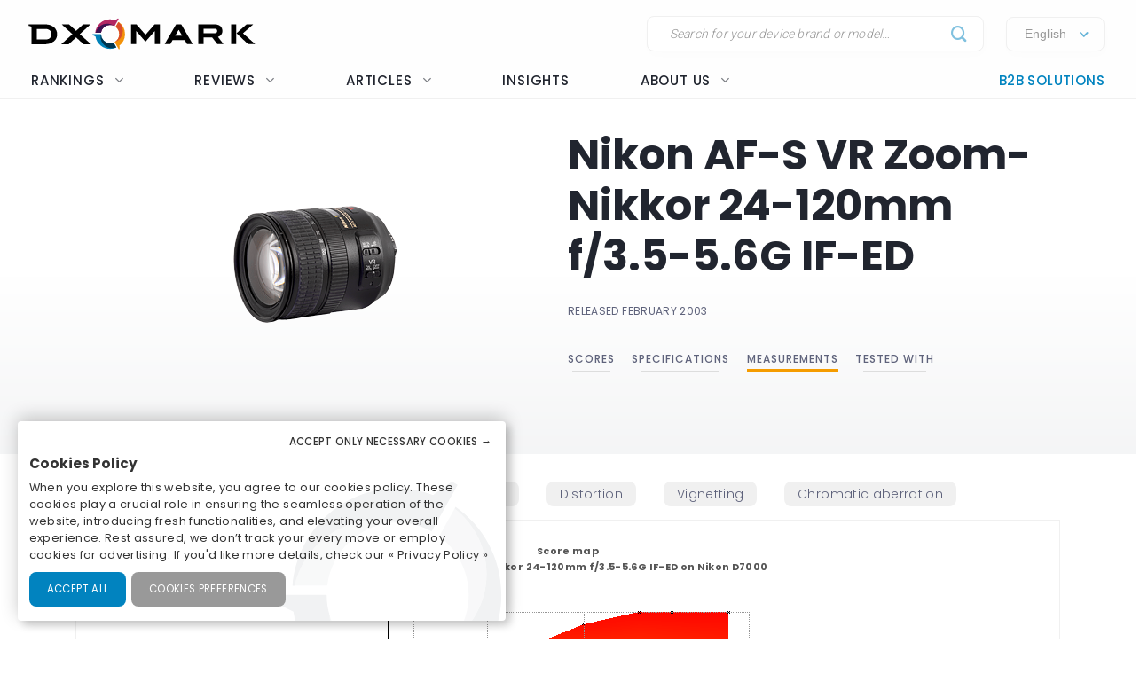

--- FILE ---
content_type: text/html; charset=UTF-8
request_url: https://www.dxomark.com/Lenses/Nikkor/AF-S-VR-Zoom-Nikkor-24-120mm-f-3.5-5.6G-IF-ED-mounted-on-Nikon-D7000---Measurements__680
body_size: 26351
content:
<!DOCTYPE html>
<html lang="fr">
    <head>
                        <title>Nikon AF-S VR Zoom-Nikkor 24-120mm f/3.5-5.6G IF-ED - DXOMARK</title>

                            <meta charset="UTF-8" />
                <meta name="viewport" content="width=device-width">
                <meta http-equiv="X-UA-Compatible" content="IE=edge">
                <meta name="description" content="">

                                                            <link rel="canonical" href="/Lenses/Nikkor/AF-S-VR-Zoom-Nikkor-24-120mm-f-3.5-5.6G-IF-ED-mounted-on-Nikon-D7000---Measurements__680">
                                    
                <meta property="og:type" content="website">
                <meta property="og:title" content="DXOMARK">
                                <meta property="og:url" content="http://www.dxomark.com/Lenses/Nikkor/AF-S-VR-Zoom-Nikkor-24-120mm-f-3.5-5.6G-IF-ED-mounted-on-Nikon-D7000---Measurements__680">
                <meta property="og:site_name" content="DXOMARK">
                <meta property="og:image" content="https://www.dxomark.com/wp-content/uploads/2020/10/DXOMARK.jpg">
                <meta property="og:image:width" content="1920">
                <meta name="twitter:card" content="summary_large_image">
                <meta property="og:image:height" content="1080">


                    
            
            <link rel='stylesheet' href='https://www.dxomark.com/wp-content/plugins/sitepress-multilingual-cms/templates/language-switchers/legacy-list-horizontal/style.min.css?ver=1' type='text/css' media='all' /><link rel='stylesheet' href='https://www.dxomark.com/wp-content/themes/flatsome/style.css?ver=4.0.0.53' type='text/css' media='all' /><link rel='stylesheet' href='https://www.dxomark.com/assets/src/libs/select2/css/select2.css?ver=4.0.0.53' type='text/css' media='all' /><link rel='stylesheet' href='https://www.dxomark.com/wp-content/themes/flatsome/assets/css/flatsome.css?ver=3.18.3' type='text/css' media='all' /><link rel='stylesheet' href='https://www.dxomark.com/wp-content/themes/flatsome-child/assets/css/legacy.css?ver=0.0.2.4' type='text/css' media='all' /><link rel='stylesheet' href='https://www.dxomark.com/wp-content/themes/flatsome-child/assets/css/global.css?ver=0.0.8.0' type='text/css' media='all' /><link rel='stylesheet' href='https://www.dxomark.com/wp-content/themes/flatsome-child/assets/css/custom.css?ver=0.0.1.42' type='text/css' media='all' /><link rel='stylesheet' href='https://www.dxomark.com/wp-content/themes/flatsome-child/tracking/cookies/orejime.css?ver=0.0.9' type='text/css' media='all' /><link rel='stylesheet' href='https://www.dxomark.com/wp-content/themes/flatsome-child/tracking/cookies/orejime-styles.css?ver=0.0.9' type='text/css' media='all' /><link rel='stylesheet' href='https://www.dxomark.com/wp-content/themes/flatsome-child/tracking/cookies/custom-styles.css?ver=0.0.9' type='text/css' media='all' /><link rel='stylesheet' href='https://www.dxomark.com/wp-content/themes/flatsome-child/style.css?ver=4.0.0.53' type='text/css' media='all' /><head>
	
	
	

	<script>(function(html){html.className = html.className.replace(/\bno-js\b/,'js')})(document.documentElement);</script>






	<!-- This site is optimized with the Yoast SEO Premium plugin v22.0 (Yoast SEO v22.0) - https://yoast.com/wordpress/plugins/seo/ -->
	
	
	
	
	
	
	
	
	
	
	
	
	
	
	
	
	<!-- / Yoast SEO Premium plugin. -->











<style id='wp-block-library-inline-css' type='text/css'>
:root{--wp-admin-theme-color:#007cba;--wp-admin-theme-color--rgb:0,124,186;--wp-admin-theme-color-darker-10:#006ba1;--wp-admin-theme-color-darker-10--rgb:0,107,161;--wp-admin-theme-color-darker-20:#005a87;--wp-admin-theme-color-darker-20--rgb:0,90,135;--wp-admin-border-width-focus:2px;--wp-block-synced-color:#7a00df;--wp-block-synced-color--rgb:122,0,223}@media (min-resolution:192dpi){:root{--wp-admin-border-width-focus:1.5px}}.wp-element-button{cursor:pointer}:root{--wp--preset--font-size--normal:16px;--wp--preset--font-size--huge:42px}:root .has-very-light-gray-background-color{background-color:#eee}:root .has-very-dark-gray-background-color{background-color:#313131}:root .has-very-light-gray-color{color:#eee}:root .has-very-dark-gray-color{color:#313131}:root .has-vivid-green-cyan-to-vivid-cyan-blue-gradient-background{background:linear-gradient(135deg,#00d084,#0693e3)}:root .has-purple-crush-gradient-background{background:linear-gradient(135deg,#34e2e4,#4721fb 50%,#ab1dfe)}:root .has-hazy-dawn-gradient-background{background:linear-gradient(135deg,#faaca8,#dad0ec)}:root .has-subdued-olive-gradient-background{background:linear-gradient(135deg,#fafae1,#67a671)}:root .has-atomic-cream-gradient-background{background:linear-gradient(135deg,#fdd79a,#004a59)}:root .has-nightshade-gradient-background{background:linear-gradient(135deg,#330968,#31cdcf)}:root .has-midnight-gradient-background{background:linear-gradient(135deg,#020381,#2874fc)}.has-regular-font-size{font-size:1em}.has-larger-font-size{font-size:2.625em}.has-normal-font-size{font-size:var(--wp--preset--font-size--normal)}.has-huge-font-size{font-size:var(--wp--preset--font-size--huge)}.has-text-align-center{text-align:center}.has-text-align-left{text-align:left}.has-text-align-right{text-align:right}#end-resizable-editor-section{display:none}.aligncenter{clear:both}.items-justified-left{justify-content:flex-start}.items-justified-center{justify-content:center}.items-justified-right{justify-content:flex-end}.items-justified-space-between{justify-content:space-between}.screen-reader-text{clip:rect(1px,1px,1px,1px);word-wrap:normal!important;border:0;-webkit-clip-path:inset(50%);clip-path:inset(50%);height:1px;margin:-1px;overflow:hidden;padding:0;position:absolute;width:1px}.screen-reader-text:focus{clip:auto!important;background-color:#ddd;-webkit-clip-path:none;clip-path:none;color:#444;display:block;font-size:1em;height:auto;left:5px;line-height:normal;padding:15px 23px 14px;text-decoration:none;top:5px;width:auto;z-index:100000}html :where(.has-border-color){border-style:solid}html :where([style*=border-top-color]){border-top-style:solid}html :where([style*=border-right-color]){border-right-style:solid}html :where([style*=border-bottom-color]){border-bottom-style:solid}html :where([style*=border-left-color]){border-left-style:solid}html :where([style*=border-width]){border-style:solid}html :where([style*=border-top-width]){border-top-style:solid}html :where([style*=border-right-width]){border-right-style:solid}html :where([style*=border-bottom-width]){border-bottom-style:solid}html :where([style*=border-left-width]){border-left-style:solid}html :where(img[class*=wp-image-]){height:auto;max-width:100%}:where(figure){margin:0 0 1em}html :where(.is-position-sticky){--wp-admin--admin-bar--position-offset:var(--wp-admin--admin-bar--height,0px)}@media screen and (max-width:600px){html :where(.is-position-sticky){--wp-admin--admin-bar--position-offset:0px}}
</style>




<style id='flatsome-main-inline-css' type='text/css'>
@font-face {
				font-family: "fl-icons";
				font-display: block;
				src: url(https://www.dxomark.com/wp-content/themes/flatsome/assets/css/icons/fl-icons.eot?v=3.18.3);
				src:
					url(https://www.dxomark.com/wp-content/themes/flatsome/assets/css/icons/fl-icons.eot#iefix?v=3.18.3) format("embedded-opentype"),
					url(https://www.dxomark.com/wp-content/themes/flatsome/assets/css/icons/fl-icons.woff2?v=3.18.3) format("woff2"),
					url(https://www.dxomark.com/wp-content/themes/flatsome/assets/css/icons/fl-icons.ttf?v=3.18.3) format("truetype"),
					url(https://www.dxomark.com/wp-content/themes/flatsome/assets/css/icons/fl-icons.woff?v=3.18.3) format("woff"),
					url(https://www.dxomark.com/wp-content/themes/flatsome/assets/css/icons/fl-icons.svg?v=3.18.3#fl-icons) format("svg");
			}
</style>







<script type="text/javascript" src="https://www.dxomark.com/wp-includes/js/jquery/jquery.min.js?ver=3.7.1" id="jquery-core-js"></script>
<script type="text/javascript" id="geojs-js-before">
/* <![CDATA[ */
function geoip(geoipresponse) {
            let countryCode = geoipresponse.country_code;
            if (countryCode == 'FR') {
                jQuery('.amazon-affiliate-card').not('.country-' + countryCode.toLowerCase()).hide();
            }

            if (!jQuery('.amazon-affiliate-card.country-' + countryCode.toLowerCase()).length) {
                jQuery('#prices').hide();
                jQuery('.pricing-menu').hide();
            }
        }
/* ]]> */
</script>
<script type="text/javascript" src="https://get.geojs.io/v1/ip/geo.js?ver=6.4.3" id="geojs-js" async="async" data-wp-strategy="async"></script>
<script type="text/javascript" id="wpml-xdomain-data-js-extra">
/* <![CDATA[ */
var wpml_xdomain_data = {"css_selector":"wpml-ls-item","ajax_url":"https:\/\/www.dxomark.com\/wp-admin\/admin-ajax.php","current_lang":"en","_nonce":"b623dead6d"};
/* ]]> */
</script>
<script type="text/javascript" src="https://www.dxomark.com/wp-content/plugins/sitepress-multilingual-cms/res/js/xdomain-data.js?ver=4.6.9" id="wpml-xdomain-data-js" defer="defer" data-wp-strategy="defer"></script>








<!-- This site is optimized with the Schema plugin v1.7.9.6 - https://schema.press -->
<script type="application/ld+json">{"@context":"https:\/\/schema.org","@type":"Organization","@id":"https:\/\/www.dxomark.com#organization","name":"DXOMARK","url":"https:\/\/www.dxomark.com","logo":"https:\/\/cdn.dxomark.com\/wp-content\/themes\/flatsome-child\/assets\/img\/logo-o.svg","sameAs":["http:\/\/www.facebook.com\/pages\/DxOMark\/213142635378983?sk=wall","https:\/\/twitter.com\/dxomark\/","https:\/\/www.instagram.com\/dxomark\/","https:\/\/www.youtube.com\/channel\/UCjVn8ZMN6k8uZ-QP5RUj-vQ","https:\/\/fr.linkedin.com\/company\/dxomark-image-labs"]}</script>

<!-- Markup (JSON-LD) structured in schema.org ver.4.7.0 START -->
<script type="application/ld+json">
{
    "@context": "http://schema.org",
    "@type": "WebSite",
    "name": "DXOMARK",
    "alternateName": "",
    "url": "https://www.dxomark.com"
}
</script>
<!-- Markup (JSON-LD) structured in schema.org END -->

        <script>
            if ((document.cookie.match( /^(?:.*;)?\s*cookie_notice_accepted\s*=\s*([^;]+)(?:.*)?$/)||[,null])[1] != 'false') {


                (function(i,s,o,g,r,a,m){i['GoogleAnalyticsObject']=r;i[r]=i[r]||function(){
                (i[r].q=i[r].q||[]).push(arguments)},i[r].l=1*new Date();a=s.createElement(o),
                m=s.getElementsByTagName(o)[0];a.async=1;a.src=g;m.parentNode.insertBefore(a,m)
                })(window,document,'script','https://www.google-analytics.com/analytics.js','ga');

                ga('create', 'UA-5340360-1', 'auto');
                ga('set', 'contentGroup1', 'DXOMARK');
                ga('send', 'pageview');

                function _gaLt(event) {

                    /* If GA is blocked or not loaded, or not main|middle|touch click then don't track */
                    if (!ga.hasOwnProperty('loaded') || ga.loaded != true || (event.which != 1 && event.which != 2)) {
                        return;
                    }

                    var el = event.srcElement || event.target;

                    /* Loop up the DOM tree through parent elements if clicked element is not a link (eg: an image inside a link) */
                    while (el && (typeof el.tagName == 'undefined' || el.tagName.toLowerCase() != 'a' || !el.href)) {
                        el = el.parentNode;
                    }

                    /* if a link with valid href has been clicked */
                    if (el && el.href) {

                        var link = el.href;

                        /* Only if it is an external link */
                        if (link.indexOf(location.host) == -1 && link.indexOf('cdn.dxomark.com') == -1 && !link.match(/^javascript\:/i)) {

                            /* Is actual target set and not _(self|parent|top)? */
                            var target = (el.target && !el.target.match(/^_(self|parent|top)$/i)) ? el.target : false;

                            /* Assume a target if Ctrl|shift|meta-click */
                            if (event.ctrlKey || event.shiftKey || event.metaKey || event.which == 2) {
                                target = '_blank';
                            }

                            var hbrun = false; // tracker has not yet run

                            /* HitCallback to open link in same window after tracker */
                            var hitBack = function() {
                                /* run once only */
                                if (hbrun) return;
                                hbrun = true;
                                window.location.href = link;
                            };

                            var label = el.textContent || el.innerText || '';

                            if (target) { /* If target opens a new window then just track */
                                ga(
                                    'send', 'event', 'Outgoing Links', link,
                                    label
                                );
                            } else { /* Prevent standard click, track then open */
                                event.preventDefault ? event.preventDefault() : event.returnValue = !1;
                                /* send event with callback */
                                ga(
                                    'send', 'event', 'Outgoing Links', link,
                                    label, {
                                        'hitCallback': hitBack
                                    }
                                );

                                /* Run hitCallback again if GA takes longer than 1 second */
                                setTimeout(hitBack, 1000);
                            }
                        }
                    }
                }

                var _w = window;
                /* Use 'click' if touchscreen device, else 'mousedown' */
                var _gaLtEvt = ('ontouchstart' in _w) ? 'click' : 'mousedown';
                /* Attach the event to all clicks in the document after page has loaded */
                _w.addEventListener ? _w.addEventListener('load', function() {document.body.addEventListener(_gaLtEvt, _gaLt, !1)}, !1)
                    : _w.attachEvent && _w.attachEvent('onload', function() {document.body.attachEvent('on' + _gaLtEvt, _gaLt)});
            }

            jQuery(function($){
                $(document).ready(function() {
                    $('.orejime-Notice-saveButton').click(function(){
                        ga('send', {
                          hitType: 'event',
                          eventCategory: 'Cookies',
                          eventAction: 'Accept',
                          eventLabel: 'Accept Cookies'
                        });
                    });

                    $('.orejime-Notice-declineButton').click(function(){
                        ga('send', {
                          hitType: 'event',
                          eventCategory: 'Cookies',
                          eventAction: 'Necessary only',
                          eventLabel: 'Accept only necessary cookies'
                        });
                    });

                    $('.orejime-Notice-learnMoreButton').click(function(){
                        ga('send', {
                          hitType: 'event',
                          eventCategory: 'Cookies',
                          eventAction: 'Preferences',
                          eventLabel: 'Cookies preferences'
                        });
                    });

                    $('.orejime-Notice-privacyPolicyLink').click(function(){
                        ga('send', {
                          hitType: 'event',
                          eventCategory: 'Cookies',
                          eventAction: 'Privacy Policy',
                          eventLabel: 'Privacy Policy'
                        });
                    });


                    var target = document.querySelector('.orejime-ModalPortal');
                    var observer = new MutationObserver(function(mutations) {
                        $('.orejime-Modal-saveButton').click(function(){
                            ga('send', {
                              hitType: 'event',
                              eventCategory: 'Cookies',
                              eventAction: 'Confirm',
                              eventLabel: 'Confirm'
                            });
                        });

                        $('.orejime-AppToggles-disableAll').click(function(){
                            ga('send', {
                              hitType: 'event',
                              eventCategory: 'Cookies',
                              eventAction: 'Disable all',
                              eventLabel: 'Disable all except necessary cookies'
                            });
                        });

                        $('.orejime-AppToggles-enableAll').click(function(){
                            ga('send', {
                              hitType: 'event',
                              eventCategory: 'Cookies',
                              eventAction: 'Enable all',
                              eventLabel: 'Enable all cookies'
                            });
                        });
                    });

                    observer.observe(target, {
                        childList:     true
                    });



                    $('.smartphones-ranking #ranking-brand-filter').click(function(){
                        ga('send', {
                          hitType: 'event',
                          eventCategory: 'Smartphone Ranking Filters',
                          eventAction: 'Filter Use',
                          eventLabel: 'Brand Filter'
                        });
                    });

                    $('.smartphones-ranking #ranking-segment-filter').click(function(){
                        ga('send', {
                          hitType: 'event',
                          eventCategory: 'Smartphone Ranking Filters',
                          eventAction: 'Filter Use',
                          eventLabel: 'Segment Filter'
                        });
                    });

                    $('.smartphones-ranking #ranking-price-filter').click(function(){
                        ga('send', {
                          hitType: 'event',
                          eventCategory: 'Smartphone Ranking Filters',
                          eventAction: 'Filter Use',
                          eventLabel: 'Price Filter'
                        });
                    });

                    $('.smartphones-ranking #ranking-date-filter').click(function(){
                        ga('send', {
                          hitType: 'event',
                          eventCategory: 'Smartphone Ranking Filters',
                          eventAction: 'Filter Use',
                          eventLabel: 'Date Filter'
                        });
                    });

                    $('.speakers-ranking #ranking-brand-filter').click(function(){
                        ga('send', {
                          hitType: 'event',
                          eventCategory: 'Speaker Ranking Filters',
                          eventAction: 'Filter Use',
                          eventLabel: 'Brand Filter'
                        });
                    });

                    $('.speakers-ranking #ranking-segment-filter').click(function(){
                        ga('send', {
                          hitType: 'event',
                          eventCategory: 'Speaker Ranking Filters',
                          eventAction: 'Filter Use',
                          eventLabel: 'Segment Filter'
                        });
                    });

                    $('.speakers-ranking #ranking-price-filter').click(function(){
                        ga('send', {
                          hitType: 'event',
                          eventCategory: 'Speaker Ranking Filters',
                          eventAction: 'Filter Use',
                          eventLabel: 'Price Filter'
                        });
                    });

                    $('.speakers-ranking #ranking-date-filter').click(function(){
                        ga('send', {
                          hitType: 'event',
                          eventCategory: 'Speaker Ranking Filters',
                          eventAction: 'Filter Use',
                          eventLabel: 'Date Filter'
                        });
                    });

                    $('.ranking-position .more').click(function(){
                        ga('send', {
                          hitType: 'event',
                          eventCategory: 'Review Rankings Expand',
                          eventAction: 'Show More',
                          eventLabel: 'Ranking Expand'
                        });
                    });

                    $('.rankings-container .us-switch').click(function(){
                        ga('send', {
                          hitType: 'event',
                          eventCategory: 'Speaker Ranking US-Toggle',
                          eventAction: 'US Toggle Switch',
                          eventLabel: 'US Toggle'
                        });
                    });

                    $('.smartphones .sort-header').click(function(){
                        let sortColumn = '';
                        if ($(this).hasClass('mobile')) {
                            sortColumn = 'Camera';
                        } else if ($(this).hasClass('selfie')) {
                            sortColumn = 'Selfie';
                        } else if ($(this).hasClass('audio')) {
                            sortColumn = 'Audio';
                        } else if ($(this).hasClass('display')) {
                            sortColumn = 'Display';
                        } else if ($(this).hasClass('battery')) {
                            sortColumn = 'Battery';
                        } else if ($(this).hasClass('launch_date')) {
                            sortColumn = 'Date';
                        } else if ($(this).hasClass('launch_price')) {
                            sortColumn = 'Price';
                        }

                        ga('send', {
                          hitType: 'event',
                          eventCategory: 'Smartphone Ranking Sort',
                          eventAction: 'Sort by Protocol',
                          eventLabel: sortColumn + ' Sort'
                        });
                    });

                    $('.speakers .sort-header').click(function(){
                        let sortColumn = '';
                        if ($(this).hasClass('launch_date')) {
                            sortColumn = 'Date';
                        } else if ($(this).hasClass('launch_price')) {
                            sortColumn = 'Price';
                        }

                        ga('send', {
                          hitType: 'event',
                          eventCategory: 'Speaker Ranking Sort',
                          eventAction: 'Sort by Protocol',
                          eventLabel: sortColumn + ' Sort'
                        });
                    });


                    $('.download-report-camera').click(function(){
                        ga('send', {
                          hitType: 'event',
                          eventCategory: 'Download Report',
                          eventAction: 'Download Report Camera',
                          eventLabel: 'Download Report Camera'
                        });
                    });



                    setTimeout(function() {
                        if (document.querySelector('affilizz-lazy-content') !== null && document.querySelector('affilizz-lazy-content').shadowRoot.querySelector('.affilizz-offer') !== null) {
                            $('.download-report-camera').click(function(){
                                ga('send', {
                                  hitType: 'event',
                                  eventCategory: 'Affiliz Display',
                                  eventAction: 'Affiliz Display Product Review',
                                  eventLabel: 'Affiliz Display Product Review'
                                });
                            });
                        }
                    }, 3000);

                });
            });

        </script>

    
        <!-- Google tag (gtag.js) -->
        <script async src="https://www.googletagmanager.com/gtag/js"></script>
        <script>
            if ((document.cookie.match( /^(?:.*;)?\s*cookie_notice_accepted\s*=\s*([^;]+)(?:.*)?$/)||[,null])[1] != "false") {
                window.dataLayer = window.dataLayer || [];
                function gtag(){dataLayer.push(arguments);}
                gtag("js", new Date());
                gtag("config", "G-9JY6CQ7T1K");

            }
        </script>
    
        <!-- Microsoft clarity -->
        <script type="text/javascript" type="opt-in" data-type="application/javascript" data-name="microsoftClarity">
            (function(c,l,a,r,i,t,y){
                c[a]=c[a]||function(){(c[a].q=c[a].q||[]).push(arguments)};
                t=l.createElement(r);t.async=1;t.src="https://www.clarity.ms/tag/"+i;
                y=l.getElementsByTagName(r)[0];y.parentNode.insertBefore(t,y);
            })(window, document, "clarity", "script", "k1rgrsydgv");
        </script>
    <script type="text/javascript">var cdn = "https://www.dxomark.com";</script><style>.bg{opacity: 0; transition: opacity 1s; -webkit-transition: opacity 1s;} .bg-loaded{opacity: 1;}</style><style></style>
        <style type="text/css">

            @font-face {
                font-family: FuturaPTMedium;
                src: url("../assets/fonts/futura-pt-medium.otf");
            }

            #comments {
                display: none;
            }

            .labelTitle {
                display: flex;
                flex-direction: column;
                justify-content: center;
            }

            .labelTitle span {
                font-weight: 400;
            }

            .label-sub {
                font-size: 15px;
                font-style: italic;
            }

            .labeled-devices .title p.h1 {
                font-size: 96px;
                border-bottom: none;
                margin-bottom: 0;
                padding-bottom: 0;
                color: #21252f;
            }
            .labeled-devices .title h2 {
                font-size: 28px;
                font-weight: 500;
                border-bottom: none;
                margin-top: 0;
            }

            .labeled-devices .label-stamp {
                display: flex;
                flex-direction: column;
            }


            .labeled-devices .accordion-title {
                padding: 0;
                background: none;
                border: none;
            }

            .labeled-devices .accordion-title i {
                margin: -22px 0 0;
                padding: 0 10px;
            }

            .labeled-devices .accordion-inner {
                padding: 0;
            }


            .labeled-devices .parent {
              display: flex;
              flex-wrap: wrap;
            }

            .labeled-devices .child {
                flex: 1 0 30%;
                margin: 5px 0;
                text-overflow: ellipsis;
                white-space: nowrap;
                overflow: hidden;
                font-family: "Poppins";
                font-style: normal;
                font-weight: 600;
                font-size: 13px;
                line-height: 20px;
            }

            .labeled-devices .child a {
                color: #5e627b;
            }

            .labeled-devices .label-tabs h2 {
            }

            .labeled-devices h3 {
                font-size: 28px;
                margin-bottom: 0;
                margin-top: 30px;
            }

            .labeled-devices .label-gold h3,
            .labeled-devices .label-gold h4 {
                color:  #D7B361;
            }

            .labeled-devices .label-silver h3,
            .labeled-devices .label-silver h4 {
                color:  #606060;
            }

            .labeled-devices .label-bronze h3,
            .labeled-devices .label-bronze h4 {
                color:  #B13F18;
            }


            .labeled-devices .label-tabs .tab-panels {
                border: none;
            }

            .labeled-devices .label-tabs ul li {
                text-align: center;
                margin: -2px 0;
            }

             .labeled-devices .label-tabs ul li .tab-icon {
                width: 50px;
                height: 50px;
            }

            .labeled-devices .label-tabs ul li.active a {
                font-weight: 600;
                position: relative;
                filter: none;
                border-bottom: 3px solid var(--context-color);
            }
            .labeled-devices .label-tabs ul li.active aaa:after {
                content: "";
                background-color: var(--context-color);
                height: 3px;
                width: 100%;
            }

            .labeled-devices .label-tabs ul li a {
                background: none;
                font-family: "Poppins";
                font-weight: 400;
                font-size: 12px;                                
                display: flex;
                flex-direction: column;
                flex-wrap: nowrap;
                justify-content: flex-start;
                border: none;
                padding: 5px 0 0;
                margin: 0 10px;
                border-bottom: 3px solid white;
                filter: opacity(0.5) grayscale(1);
            }

            .labeled-devices .tabbed-content > ul.nav-size-normal > li {
                margin: 15px;
            }

        </style>

        <script type="text/javascript">

        function getSVGParams() {
            // Find all .dynamic-svg SVGs elements
            // console.log("1");
            const dynamicSVGs = document.getElementsByClassName("dynamic-svg");
            // Replace dynamic params for each SVGs
            for (i = 0; i < dynamicSVGs.length; i++) {
                const dynamicSVG = dynamicSVGs[i];
                const dynamicSVGSRC = dynamicSVG.getAttribute("data");
                const dynamicSVGParams = dynamicSVGSRC.split("?")[1].split("&");
                // Set SGV object attribute for each dynamic params
                for (y = 0; y < dynamicSVGParams.length; y++) {
                    // console.log("2");
                    var sName = dynamicSVGParams[y].split("=")[0];
                    var sValue = dynamicSVGParams[y].split("=")[1];
                    if (dynamicSVG.contentDocument) {
                        let textElement = dynamicSVG.contentDocument.documentElement.querySelector("#dynamic-param-" + sName);
                        // console.log(sValue);
                        
                        if (textElement) {
                            textElement.textContent = sValue;
                        }
                    }
                }
            }
        };

        document.addEventListener("DOMContentLoaded", function() {
            const dynamicSVGs = document.getElementsByClassName("dynamic-svg");
            for (i = 0; i < dynamicSVGs.length; i++) {
                const dynamicSVG = dynamicSVGs[i];
                dynamicSVG.addEventListener("load", function() {
                    // console.log("ok");
                    getSVGParams();
                }, true);
            }
        }, false);

        </script>
        <script type="text/javascript">
                jQuery(document).ready(function() {
                  const myHash = location.hash.substr(1)
                  // console.log(myHash);
                  if (myHash == "speakers") {
                    $(".speakers .accordion-inner").show();
                  }
                })
        </script>

    <link rel="icon" href="https://www.dxomark.com/wp-content/uploads/2019/09/logo-o-transparent-150x150.png" sizes="32x32" />
<link rel="icon" href="https://www.dxomark.com/wp-content/uploads/2019/09/logo-o-transparent.png" sizes="192x192" />



    <style type="text/css">

        .subscoreTitle h4 {
            font-size: 1.6em;
        }

        .subscoreTitle h5 {
            font-size: 1.5em;
            margin-bottom: 0;
            flex: 1;
            line-height: 32px;
        }

        .score-summary .bars-graph .col .row .col {
            margin: 10px 0!important;
        }

        .subscoreHeading.heading-score-v5.summary-v5 {
                padding: 5px;
                margin: 0;
        }

        .subscoreHeading.heading-score-v5.summary-v5 .summaryBar {
            display: flex;
            flex-direction: row;
            align-content: center;
        }

        .subscoreHeading.heading-score-v5.summary-v5 .summaryBar .subscoreTitle {
            min-width: 100px;
            font-size: 13px;
            line-height: 24px;
            justify-content: flex-end;
            padding-right: 10px;
        }
        .subscoreHeading.heading-score-v5.summary-v5 .summaryBar .subscoreTitle a {
            color: #5e627b;
        }

        .subscoreHeading.heading-score-v5.summary-v5 .summaryBar .subScoreBars {
            transform: scale(0.65);
            width: 95%;
            margin: -8px -45% -8px -20%;
            align-content: center;
        }

        .subscoreHeading.heading-score-v5.summary-v5 .currentScore {
            font-size: 20px;
            width: 30px;
            text-align: center;
        }

        .subscoreHeading.heading-score-v5.summary-v5 .subScoreBars .bestDeviceBar .bestDeviceSubScore {
            display: block;            
        }



            .score-summary.battery .subscores {
                justify-content: left;
                padding-left: 15px;
                color: #5e627b;
            }

            .score-summary.battery .subscores .value {
                color: var(--context-color);
            }

            .score-summary.battery .subscores .value {
                font-size: 28px;
            }

            .score-summary.battery .bars-graph .col.large-8 {
                margin: 5px -15px 5px;
            }


            @media (max-width: 849px) {
                .score-summary.battery .subscores {
                    justify-content: center!important;
                    text-align: center;
                }
            }





            .score-summary .subscores,
            .score-summary.camera .subscores,
            .score-summary.audio .subscores,
            .score-summary.selfie .subscores,
            .score-summary.display .subscores,
            .score-summary.battery .subscores,
            .score-summary .subscores a,
            .score-summary.camera .subscores a,
            .score-summary.audio .subscores a,
            .score-summary.selfie .subscores a,
            .score-summary.display .subscores a,
            .score-summary.battery .subscores a {
                justify-content: left;
                color: #5e627b;
                height: 100%;
            }

            .score-summary .subscores .value {
                color: var(--context-color);
            }

            @media (max-width: 849px) {
                .score-summary .subscores {
                    justify-content: center!important;
                    text-align: center;
                }

                .subscoreHeading.heading-score-v5.summary-v5 .summaryBar .subScoreBars {
                    margin: -8px -45% -8px -18%;
                    width: 100%;
                }
            }
    </style>
    <style>
        .subscoreHeading.heading-score-v5 {
            background-color: #fff;
            border: none;
            padding: 20px 0 10px;
            flex-direction: column;
            font-size: 16px;
        }
        .subscoreHeading.heading-score-v5 .subscoreTitle {
            display: flex;
            flex-direction: row;
        }


        .subscoreHeading.heading-score-v5 .currentScore {
            font-size: 2em;
            font-family: var(--global--font-titles);
            font-weight: 700;
            color: var(--context-color);
            padding-right: 5px;
            line-height: 35px;
            min-width: 65px;
        }
        .subscoreHeading.heading-score-v5 h2, .subscoreHeading.heading-score-v5 h3, .subscoreHeading.heading-score-v5 h4 {
            font-weight: 600;
            /*color: var(--context-color);*/
            color: #5e627b;
        }
        .subscoreHeading.heading-score-v5 h3 {
            font-size: 2em;
        }
        .subscoreHeading.heading-score-v5 .subScoreBars {
            min-width: 60%;
            font-family: var(--global--font-titles);
            margin-top: 10px;
        }
        .subscoreHeading.heading-score-v5 .subScoreBars .bestDeviceBar {
            height: 15px;
            border-radius: 100px;
            margin: 10px 0;
            min-width: 55%;
        }

        .subscoreHeading.heading-score-v5 .subScoreBars .currentDeviceBar {
            border-radius: 100px;
        }
        .subscoreHeading.heading-score-v5 .subScoreBars .bestDeviceBar p.currentDeviceName {
            display: none;
        }
        .subscoreHeading.heading-score-v5 .subScoreBars .bestDeviceBar .bestDeviceSubScore {
            padding: 0;
            margin-top: -5px;
            font-size: 1em;
            font-weight: 600;
            width: 40px;
        }
        .subscoreHeading.heading-score-v5 .subScoreBars .bestDeviceBar>p {
            color: #b7baca;
        }
        .subscoreHeading.heading-score-v5 .subScoreBars .bestDeviceName {
            font-size: 0.75em;
            font-weight: 600;
            color: #b7baca;
        }

        .subscoreHeading.heading-score-v5 .subScoreBars .bestDeviceBar {
            min-width: calc(100% - 105px)
        }

        .subscoreHeading.heading-score-v5 .subScoreBars .bestDeviceNameMobile {
            width: 100%;
            text-align: right;
            font-size: 0.75em;
            padding: 8px 0 3px;
            font-weight: 600;
            color: #b7baca;
        }

        .subscoreHeading.heading-score-v5.level-4 {
            font-size:  14px;
        }
        .subscoreHeading.heading-score-v5.level-4 .subScoreBars,
        .subscoreHeading.heading-score-v5.level-4 .currentScore {
            padding: 0px 20px 0 2px;
        }
        .subscoreHeading.heading-score-v5.level-4 .subScoreBars .bestDeviceBar {
            height: 12px;
        }

        .subscoreHeading.heading-score-v5.level-5 {
            font-size:  12px;
        }
        .subscoreHeading.heading-score-v5.level-5 .subScoreBars,
        .subscoreHeading.heading-score-v5.level-5 .currentScore {
            padding: 0px 20px 0 2px;
        }
        .subscoreHeading.heading-score-v5.level-5 .subScoreBars .bestDeviceBar {
            height: 10px;
        }

        @media (max-width: 849px) {

            .subscoreHeading.heading-score-v5 .subScoreBars .bestDeviceName {
                width: 100%;
                text-align: right;
                font-size: 0.75em;
            }

        }

        @media (max-width: 549px) {
            .subscoreHeading.heading-score-v5 .subScoreBars .bestDeviceBar .bestDeviceSubScore {
                display: block;
            }
        }




        .info-box {
            border: 1px solid #eee;
            border-radius: var(--global--border-radius);
            display: flex;
            flex-direction: row;
            padding: 10px 20px;
            font-size: 13px;
            font-style: italic;
            margin: -10px 0 30px;
        }

        .info-box .info-box-icon {
            display: flex;
            flex-direction: column;
            justify-content: center;
            align-content: center;
        }

        .info-box .info-box-icon a {
            background-color: #dddddd;
            border-radius: 50px;
            color: white;
            text-align: center;
            width: 20px;
            height: 20px;
            cursor: pointer;
            display: inline-block;
            line-height: 20px;
            font-size: 13px;
            font-weight: bolder;
            font-family: monospace;
            font-style: italic;
            font-style: italic;
            transform: scale(1.5);
            margin: 0 40px 0 30px;
        }

        .info-box .info-box-title {
            font-weight: 600;
            padding-top: 10px;
        }

        .info-box .info-box-content {
            font-size: 1em;   
        }

        .info-box .info-box-content p {
            margin: 5px 0;
        }

        .info-box .info-box-link {
            text-align: right;
        }

        .info-box .info-box-link a {
            color: #334862;
            font-size: 1em;
            font-weight: 600;   
        }

        .info-box .info-box-link a i {
            font-size: 15px;
            top: 4px;
            left: 6px; 
        }

        @media (max-width: 849px) {

            .info-box {
                font-size: 11px;
            }

            .info-box .info-box-icon a {
                margin: 0 15px 0 0;
                transform: scale(1);
            }

        }

    </style>		<style type="text/css" id="wp-custom-css">
			/*
You can add your own CSS here.

Click the help icon above to learn more.
*/

#post-16072 .entry-image {
display: none;
}		</style>
		
    <style>

        .echarts-item {
            padding: 30px 15px 15px;
            border-radius: var(--global--border-radius-buttons);
            border: 1px solid #eee;
            background-color: #fff;
        }

        .echarts-item .echarts-item {
            border: none;
        }

        .tabbed-content .echarts-item {
            border: none;
            background: none;
        }

        .tabbed-content.two-tabs {
            padding: 15px 0;
        }

        .tabbed-content.two-tabs .col {
            padding-bottom: 0;
        }

        .tabbed-content.two-tabs .tab-panels {
            border-radius: 0 var(--global--border-radius-buttons) var(--global--border-radius-buttons) var(--global--border-radius-buttons);
            border-color: #eee;
            padding: 0;
        }

        .tabbed-content.two-tabs ul li {
            text-align: center;
            margin: -2px 0;
        }

         .tabbed-content.two-tabs ul li .tab-icon {
            width: 50px;
            height: 50px;
        }

        .tabbed-content.two-tabs ul li.active a {
            font-weight: 600;
            position: relative;
            border-top: 1px solid;
            border-color: #eee;
            background: white;
            border-top: 1px solid #eee;
            border-left: 1px solid #eee;
            border-right: 1px solid #eee;
        }
        .tabbed-content.two-tabs ul li.active aaa:after {
            content: '';
            background-color: var(--context-color);
            height: 3px;
            width: 100%;
        }

        .tabbed-content.two-tabs ul li a {
            background: none;
            font-family: 'Poppins';
            font-weight: 400;                                
            display: flex;
            flex-direction: row;
            flex-wrap: nowrap;
            justify-content: flex-start;
            background: #eee;
            border-radius: var(--global--border-radius-buttons) var(--global--border-radius-buttons) 0 0;
            padding: 5px 15px 0;
            border-color: white;
        }
        .tabbed-content.two-tabs ul li a span {
            margin: 10px 0;
        }
    </style><style id="kirki-inline-styles"></style></head>

            <link rel="stylesheet" href="https://www.dxomark.com/assets/build/overridewptemplate.css?3.0.7">













        
    <link rel="stylesheet" href="/assets/build/lens.css?3.0.7">
        <style>
        .related-posts h3 {
            color: #777;
        }
        .protocolsNav li a img {
            padding: 7px;
        }
        .protocolsNav li.scores a img {
            padding: 6px;
            height: 33px;
        }
        #compareCart #compareCartWrapper #compareCartTitle #compareCartAddMoreButton, #compareCart #compareCartWrapper #compareCartTitle #compareCartTitleButton {
            background-color: var(--context-color);
            border-radius: 5px;
        }

        #compareCart #compareCartWrapper.expanded #compareCartBody {
            border-radius: var(--global--border-radius-bars);
        }

        #compareCart #compareCartWrapper {
            z-index: 0;
        }

        #tabs-4 .block_descriptifmini {
            border-radius: 6px;
        }

    </style>

                        <script type="text/javascript">
          var DXO_CURRENT_LOCALE = 'en';
          var DXO_PATH_PREFIX = window.DXO_PATH_PREFIX = "";
          var DXO_POINT_CLOUD_INTL = {
            lensDatabase: {
              thead: {
                model: 'Model', //"Model"
                price: 'Launch Price', //"Launch Price"
                launchDate: 'Launch Date', //"Launch Date"
                overallScore: 'DXOMARK Score', //"DxOMark Score"
                scoreSharpness: 'Sharpness', //"Sharpness"
                scoreDistortion: 'Distortion', //"Distortion"
                scoreVignetting: 'Vignetting', //"Vignetting"
                scoreTransmission: 'Transmission', //"Transmission"
                scoreAC: 'Chr. aberration', //"Chr. aberration"
                compare: 'Compare', //"Compare"
              },
              productDetail: {
                addToCompare: 'Add', //"Add"
                removeToCompare: 'Remove', //"Remove"
                mountedOn: 'On', //"On"
              },
              graph: {
                mountedOn: 'Mounted on', //"Mounted on"
                bestLenses: 'BEST LENSES', //"BEST LENSES"
              }
            },
            cameraDatabase: {
              thead: {
                model: 'Model', //"Model"
                mpix: 'Mpix', //"Mpix"
                sensorFormat: 'Sensor Format', //"Sensor Format"
                price: 'Launch Price', //"Launch Price"
                launchDate: 'Launch Date', //"Launch Date"
                overallScore: 'Overall Score', //"Overall Score"
                scorePortrait: 'Portrait', //"Portrait"
                scoreLandscape: 'Landscape', //"Landscape"
                scoreSports: 'Sports', //"Sports"
                compare: 'Compare', //"Compare"
              },
              productDetail: {
                addToCompare: 'Add', //"Add"
                removeToCompare: 'Remove', //"Remove"
              },
              compareBlock:{
                compareLabel: 'Compare', //"Compare"
                PREVIEW: 'PREVIEW', //"PREVIEW"
                TESTED: 'TESTED', //"TESTED"
                addMoreCameras: 'ADD MORE CAMERAS', //"ADD MORE CAMERAS"
                addMoreLenses: 'ADD MORE LENSES', //"ADD MORE LENSES"
                viewComparison: 'VIEW COMPARISON', //"VIEW COMPARISON"
              },
              graph: {
                bestCameras: 'BEST CAMERAS', //"BEST CAMERAS"
              }
            },
            commonList: {
              review: 'Review',
              preview: 'Preview',
            },
            commonGraph: {
              currentSelection: 'IN CURRENT SELECTION', //"CURRENT SELECTION"
            },
            commonCompare:{
              lensMountedOn: "Mounted on", // "Mounted on"
              viewComparison: "VIEW COMPARISON", // "VIEW COMPARISON"
              productPage: "Product page", // "Product page"
              removeFromCompare: "Remove from compare", // "Remove from compare"
              removeFromCompareShort: "Remove", // "Remove"
              addToCompare: "Add to compare", // "Add to compare"
              addToCompareShort: "Add", // "Add"
              reviewLabel: "Review", // "Review"
            },
            selectLuminance: "Select luminance"
          };
          var DXOMARK_INTL = {

          }
          var DXO_CDN = 'https://www.dxomark.com';
        </script>

                    <script type="text/javascript" src="https://www.dxomark.com/dakdata/src/js/vendor/jquery.min.js?3.0.7"></script>
            <script type="text/javascript" src="https://www.dxomark.com/dakdata/src/js/vendor/jquery-ui.min.js?3.0.7"></script>
            <script type="text/javascript" src="https://www.dxomark.com/dakdata/src/js/vendor/jquery-ui.touch-punch.min.js?3.0.7"></script>
            <script type="text/javascript" src="https://www.dxomark.com/assets/build/main.js?3.0.7"></script>
            <script type="text/javascript" src="https://www.dxomark.com/dakdata/build/global.js?3.0.7"></script>
            </head>

    <body class="page-template page-template-page-blank page-template-page-blank-php page page-id-4 nav-dropdown-has-arrow nav-dropdown-has-shadow nav-dropdown-has-border">
        
                        <a class="skip-link screen-reader-text" href="#main">Skip to content</a>
            
            <div id="wrapper">
                                    <header id="header" class="header has-sticky sticky-jump">
		<div class="header-wrapper">
			

<script>

jQuery(function($){
  $(document).ready(function() {
    $('.banner-grid-wrapper').addClass('ready');
  });
});

</script>



<div id="top-bar" class="header-top hide-for-sticky flex-has-center">
    <div class="flex-row container">
        <div class="flex-grow">
            <a href="https://www.dxomark.com/" title="DXOMARK - The leading source of independent audio, display, battery and image quality measurements and ratings for smartphone, camera, lens, wireless speaker and laptop since 2008." rel="home">
                <img src="https://www.dxomark.com/wp-content/themes/flatsome-child/assets/img/logo.svg?20191116" width="300" height="67" loading="eager" class="logo" alt="DXOMARK" />
            </a>
        </div><!-- flex-col left -->

        <div class="hide-for-medium">
                        <div class="header-search-form full-form search-form html relative">
    <div class="header-search-form-wrapper">
<div class="searchform-wrapper ux-search-box relative is-large"><form method="get" class="searchform" action="https://www.dxomark.com/" role="search">
		<div class="flex-row relative">
			<div class="flex-col flex-grow">
	   	   <input type="search" class="search-field mb-0" name="s" value="" id="s" placeholder="Search for your device brand or model&hellip;" />
			</div><!-- .flex-col -->
			<div class="flex-col">
				<button type="submit" class="ux-search-submit" aria-label="Submit">
					<i class="icon-search" ></i>				</button>
			</div><!-- .flex-col -->
		</div><!-- .flex-row -->
    <div class="live-search-results text-left z-top"></div>
</form>
</div>    </div>
</div>
        </div><!-- .flex-col right -->

        <div class="hide-for-medium">
                            <ul class="header-nav header-nav-main nav nav-center nav-uppercase">
        <li class="has-dropdown header-language-dropdown">
            <a href="#" class="fake-input">
                English            </a>
            <ul class="nav-dropdown nav-dropdown-default">
                <li><a href="https://www.dxomark.com/Lenses/Nikkor/AF-S-VR-Zoom-Nikkor-24-120mm-f-3.5-5.6G-IF-ED-mounted-on-Nikon-D7000---Measurements__680" hreflang="en"><i class="icon-image"><img src="https://www.dxomark.com/wp-content/plugins/sitepress-multilingual-cms/res/flags/en.png" width="18" height="12" loading="eager" alt="English"/></i> English</a></li><li><a href="https://www.dxomark.cn/Lenses/Nikkor/AF-S-VR-Zoom-Nikkor-24-120mm-f-3.5-5.6G-IF-ED-mounted-on-Nikon-D7000---Measurements__680" hreflang="cn"><i class="icon-image"><img src="https://www.dxomark.com/wp-content/plugins/sitepress-multilingual-cms/res/flags/cn.png" width="18" height="12" loading="eager" alt="中文"/></i> 中文</a></li><li><a href="https://www.dxomark.fr/Lenses/Nikkor/AF-S-VR-Zoom-Nikkor-24-120mm-f-3.5-5.6G-IF-ED-mounted-on-Nikon-D7000---Measurements__680" hreflang="fr"><i class="icon-image"><img src="https://www.dxomark.com/wp-content/plugins/sitepress-multilingual-cms/res/flags/fr.png" width="18" height="12" loading="eager" alt="Français"/></i> Français</a></li>            </ul>
            <button class="button icon primary">
                <i class="icon-angle-down"></i>
            </button>
        </li>
    </ul>


        </div><!-- center -->

                    <div class="hide-for-medium hide-for-large">
                            </div>
        
    </div><!-- .flex-row -->
</div><!-- #header-top -->


<div id="masthead" class="header-main ">
      <div class="header-inner flex-row container logo-left medium-logo-center" role="navigation">

          <!-- Logo -->
          <div class="flex-col home-show-for-sticky">
            
<!-- Header logo -->
<a href="https://www.dxomark.com/" title="DXOMARK - The leading source of independent audio, display, battery and image quality measurements and ratings for smartphone, camera, lens, wireless speaker and laptop since 2008." rel="home">
    <img width="60" height="55" src="https://www.dxomark.com/wp-content/themes/flatsome-child/assets/img/logo-o-white.svg?20191116" loading="eager" class="nav-logo" alt="DXOMARK"/></a>
          </div>

          <!-- Nav menu -->
          <div class="flex-col hide-for-medium flex-left left-menu">
              <ul class="header-nav header-nav-main nav nav-left  nav-uppercase ">
                  <li id="menu-item-106259" class="menu-item menu-item-type-custom menu-item-object-custom menu-item-has-children menu-item-106259 menu-item-design-default has-dropdown"><a href="/smartphones/" class="nav-top-link" aria-expanded="false" aria-haspopup="menu">Rankings<i class="icon-angle-down" ></i></a>
<ul class="sub-menu nav-dropdown nav-dropdown-default">
	<li id="menu-item-163606" class="menu-item menu-item-type-custom menu-item-object-custom menu-item-163606"><a href="/smartphones/custom-ranking"><span style="color: var(--context-color);">Custom Ranking</span></a></li>
	<li id="menu-item-106260" class="menu-item menu-item-type-custom menu-item-object-custom menu-item-106260"><a href="/smartphones/">Smartphones</a></li>
	<li id="menu-item-106261" class="menu-item menu-item-type-custom menu-item-object-custom menu-item-106261"><a href="/Cameras/">Camera Sensors</a></li>
	<li id="menu-item-106262" class="menu-item menu-item-type-custom menu-item-object-custom menu-item-106262"><a href="/Lenses/">Camera Lenses</a></li>
	<li id="menu-item-106263" class="menu-item menu-item-type-custom menu-item-object-custom menu-item-106263"><a href="/speakers/">Speakers</a></li>
	<li id="menu-item-152577" class="menu-item menu-item-type-custom menu-item-object-custom menu-item-152577"><a href="/laptops/">Laptops</a></li>
</ul>
</li>
<li id="menu-item-106264" class="menu-item menu-item-type-custom menu-item-object-custom menu-item-has-children menu-item-106264 menu-item-design-default has-dropdown"><a href="/smartphones/reviews/" class="nav-top-link" aria-expanded="false" aria-haspopup="menu">Reviews<i class="icon-angle-down" ></i></a>
<ul class="sub-menu nav-dropdown nav-dropdown-default">
	<li id="menu-item-106265" class="menu-item menu-item-type-custom menu-item-object-custom menu-item-106265"><a href="/smartphones/reviews/">Smartphones</a></li>
	<li id="menu-item-106266" class="menu-item menu-item-type-custom menu-item-object-custom menu-item-106266"><a href="/camera-sensors/reviews/">Camera Sensors</a></li>
	<li id="menu-item-106267" class="menu-item menu-item-type-custom menu-item-object-custom menu-item-106267"><a href="/camera-lenses/reviews/">Camera Lenses</a></li>
	<li id="menu-item-106268" class="menu-item menu-item-type-custom menu-item-object-custom menu-item-106268"><a href="/speakers/reviews/">Wireless Speakers</a></li>
	<li id="menu-item-152678" class="menu-item menu-item-type-custom menu-item-object-custom menu-item-152678"><a href="/laptops/reviews/">Laptops</a></li>
</ul>
</li>
<li id="menu-item-106269" class="menu-item menu-item-type-custom menu-item-object-custom menu-item-has-children menu-item-106269 menu-item-design-default has-dropdown"><a href="/category/smartphone-reviews/" class="nav-top-link" aria-expanded="false" aria-haspopup="menu">Articles<i class="icon-angle-down" ></i></a>
<ul class="sub-menu nav-dropdown nav-dropdown-default">
	<li id="menu-item-106270" class="menu-item menu-item-type-taxonomy menu-item-object-category menu-item-106270"><a href="https://www.dxomark.com/category/smartphone-reviews/">Test results</a></li>
	<li id="menu-item-106272" class="menu-item menu-item-type-taxonomy menu-item-object-category menu-item-106272"><a href="https://www.dxomark.com/category/best-of/">Best of</a></li>
	<li id="menu-item-106271" class="menu-item menu-item-type-taxonomy menu-item-object-category menu-item-106271"><a href="https://www.dxomark.com/category/tech-articles/">Tech articles</a></li>
</ul>
</li>
<li id="menu-item-175155" class="menu-item menu-item-type-post_type menu-item-object-page menu-item-175155 menu-item-design-default"><a href="https://www.dxomark.com/insights/" class="nav-top-link">Insights</a></li>
<li id="menu-item-106273" class="menu-item menu-item-type-custom menu-item-object-custom menu-item-has-children menu-item-106273 menu-item-design-default has-dropdown"><a href="/about-us/" class="nav-top-link" aria-expanded="false" aria-haspopup="menu">About us<i class="icon-angle-down" ></i></a>
<ul class="sub-menu nav-dropdown nav-dropdown-default">
	<li id="menu-item-118808" class="menu-item menu-item-type-post_type menu-item-object-page menu-item-118808"><a href="https://www.dxomark.com/about-us/">Our company</a></li>
	<li id="menu-item-110025" class="menu-item menu-item-type-post_type menu-item-object-page menu-item-110025"><a href="https://www.dxomark.com/labels/">Our Label</a></li>
	<li id="menu-item-183095" class="menu-item menu-item-type-post_type menu-item-object-page menu-item-183095"><a href="https://www.dxomark.com/smart-choice-label/">Smart Choice Label</a></li>
	<li id="menu-item-116137" class="menu-item menu-item-type-post_type menu-item-object-page menu-item-116137"><a href="https://www.dxomark.com/partners/">Our Partners</a></li>
	<li id="menu-item-185413" class="menu-item menu-item-type-post_type menu-item-object-page menu-item-185413"><a href="https://www.dxomark.com/dxomark-expert-committee/">Expert committee</a></li>
	<li id="menu-item-125537" class="menu-item menu-item-type-post_type menu-item-object-page menu-item-125537"><a href="https://www.dxomark.com/how-we-test/">How we test</a></li>
	<li id="menu-item-106277" class="menu-item menu-item-type-post_type menu-item-object-page menu-item-106277"><a href="https://www.dxomark.com/contact-us/">Contact Us</a></li>
</ul>
</li>
              </ul>
          </div>

          <!-- Mobile Left Elements -->
          <div class="flex-col show-for-medium flex-left">
            <ul class="mobile-nav nav nav-left ">
                          </ul>
          </div>

          <!-- Left Elements -->
          <div class="flex-col hide-for-medium flex-left
            flex-grow home-show-for-sticky">
            <ul class="header-nav header-nav-main nav nav-left  nav-uppercase" >
                          </ul>
          </div>

          <!-- Right Elements -->
          <div class="flex-col hide-for-medium flex-right home-show-for-sticky">
            <ul class="header-nav header-nav-main nav nav-right  nav-uppercase ">
                          </ul>
          </div>

          <!-- Mobile Right Elements -->
          <div class="flex-col flex-right mobile-nav-container">
            <ul class="mobile-nav nav nav-right ">
              <li class="nav-icon has-icon">
  		<a href="#" data-open="#main-menu" data-pos="left" data-bg="main-menu-overlay" data-color="" class="is-small" aria-label="Menu" aria-controls="main-menu" aria-expanded="false">
		
		  <i class="icon-menu" ></i>		  <span style="display:none;">Menu</span>

		  		</a>
	</li>            </ul>
          </div>

          <div class="flex-col hide-for-medium flex-right right-menu">
            <ul class="header-nav header-nav-main nav nav-center  nav-uppercase" >
              <li id="menu-item-corp" class="menu-item menu-item-type-post_type menu-item-object-page  menu-item-corp">
                <a href="https://corp.dxomark.com/" class="nav-top-link" target="_blank" style="font-weight: 500;font-size: 15px;letter-spacing: 0.4px;color: #0183bf;">B2B Solutions</a>
              </li>
                            </ul>
          </div>

      </div><!-- .header-inner -->


</div><!-- .header-main -->
<div class="header-bg-container fill"><div class="header-bg-image fill"></div><div class="header-bg-color fill"></div></div>		</div>
	</header>
                
                
                <main id="main">
                    
    <div id="content" role="main" class="content-area page-wrapper product-page lens">


                        <div id="cover" class="row row-full-width">
    <div class="col large-12 small-12 cover">
        <div class="row row-collapse">
            <div class="col large-6 small-12">
                                <img src="https://www.dxomark.com/dakdata/measures/Optics/Nikkor_AF_S_VR_Zoom_Nikkor_24_120mm_f35_56G_IF_ED/Marketing_PV/Nikkor_AF_S_VR_Zoom_Nikkor_24_120mm_f35_56G_IF_ED.png" alt="Nikon AF-S VR Zoom-Nikkor 24-120mm f/3.5-5.6G IF-ED" />
            
                
            </div>
            <div class="col large-6 small-12 deviceSpecifications">
                <h1 class="entry-title">Nikon AF-S VR Zoom-Nikkor 24-120mm f/3.5-5.6G IF-ED</h1>
                <p class="sub-title">Released February 2003</p>
                
                <ul class="product-nav">
                                    <li class=""><a href="/Lenses/Nikkor/AF-S-VR-Zoom-Nikkor-24-120mm-f-3.5-5.6G-IF-ED-mounted-on-Nikon-D7000---__680">Scores</a></li>
                <li class=""><a href="/Lenses/Nikkor/AF-S-VR-Zoom-Nikkor-24-120mm-f-3.5-5.6G-IF-ED-mounted-on-Nikon-D7000---Specifications__680">Specifications</a></li>
                <li class=" active"><a href="/Lenses/Nikkor/AF-S-VR-Zoom-Nikkor-24-120mm-f-3.5-5.6G-IF-ED-mounted-on-Nikon-D7000---Measurements__680">Measurements</a></li>
                <li class=""><a href="/Lenses/Nikkor/AF-S-VR-Zoom-Nikkor-24-120mm-f-3.5-5.6G-IF-ED-mounted-on-Nikon-D7000---Cameras-tested__680">Tested with</a></li>
                            </ul>
                            </div>
        </div>
    </div>
</div>


<style>
    #main {
        z-index: 1;
    }
</style>


<script>
    jQuery(function($){
        $(document).ready(function() {

            // Cache selectors
            var lastItem,
        topMenu = $('#product-section-nav'),
        topMenuHeight = 160 + 15,
        // All list items
        menuItems = topMenu.find('a'),
        // Anchors corresponding to menu items
        scrollItems = menuItems.map(function() {
            var headingIndex = $(this).text();

            var item = $('h2.section-title:contains(' + headingIndex + ')');

            if (item.length) {
                return item;
            }
        });

            const inViewport = (entries) => {
                entries.forEach(entry => {
                    if (entry.isIntersecting > 0 && entry.target.hasAttribute('data-animated-width')) {
                        entry.target.style.transition = 'none';
                        entry.target.style.width = '30%';
                        setTimeout(() => {
                            entry.target.style.transition = 'width 2s';
                            entry.target.style.width = entry.target.getAttribute('data-animated-width')
                            entry.target.removeAttribute('data-animated-width')
                        }, 250);
                    }
                });
            };

            const Obs = new IntersectionObserver(inViewport);
            const obsOptions = {}; //See: https://developer.mozilla.org/en-US/docs/Web/API/Intersection_Observer_API#Intersection_observer_options

            // Attach observer to every animated score bars:
            const ELs_inViewport = document.querySelectorAll('.bar.bar-current.animated');
            ELs_inViewport.forEach(EL => {
                Obs.observe(EL, obsOptions);
            });

        // Bind to scroll
        $(window).scroll(function() {

            // Get container scroll position
            var fromTop = $(this).scrollTop() + topMenuHeight;

            // Get id of current scroll item (the last h2 section that has been entered)
            var cur = scrollItems.map(function() {
                const item = $(this);
                if (item.offset().top < fromTop && (item.offset().top + item.parent().parent().outerHeight()) >= fromTop) {
                    return this;
                }
            });

            // Get the title of the current element
            if (cur.length) {
                cur = cur[cur.length - 1];

                // Set/remove active class
                menuItems.parent().removeClass("active").parent().removeClass("activeactive").end().end()
                    .filter(function() {
                        var curHeadingObject = $('h2.section-title').index(cur);

                        var curHeading = $('h2.section-title')[curHeadingObject];

                        if (cur && cur.length) {
                            var highlight = ($(this).text() === curHeading.textContent || $(this).text().includes(curHeading.textContent) || curHeading.textContent.includes($(this).text()));
                            return highlight;
                        } else {
                            return false;
                        }
                    })
                    .parent().addClass("active").parent().addClass('activeactive');
            } else if (cur.length === 0) {
                menuItems.parent().removeClass("active").parent().removeClass("activeactive")
            }
        });

    });

    });

</script>


<div class="row row-collapse row-full-width sticky-product-nav">
    <div class="col large-12 small-12">
        <div class="row row-collapse">
            <div class="col large-5 small-12">
                <div class="row row-collapse ">
                    <div class="col small-4">
                                        <img src="https://www.dxomark.com/dakdata/measures/Optics/Nikkor_AF_S_VR_Zoom_Nikkor_24_120mm_f35_56G_IF_ED/Marketing_PV/Nikkor_AF_S_VR_Zoom_Nikkor_24_120mm_f35_56G_IF_ED.png" alt="Nikon AF-S VR Zoom-Nikkor 24-120mm f/3.5-5.6G IF-ED" />
            
                    </div>
                    <div class="col small-8 device-name">
                        <span class="">
                            Nikon AF-S VR Zoom-Nikkor 24-120mm f/3.5-5.6G IF-ED
                        </span>
                    </div>
                </div>
            </div>
            <div class="col large-7 small-12 nav">
                <ul class="product-nav" id="product-section-nav">
                                    <li class=""><a href="/Lenses/Nikkor/AF-S-VR-Zoom-Nikkor-24-120mm-f-3.5-5.6G-IF-ED-mounted-on-Nikon-D7000---__680">Scores</a></li>
                <li class=""><a href="/Lenses/Nikkor/AF-S-VR-Zoom-Nikkor-24-120mm-f-3.5-5.6G-IF-ED-mounted-on-Nikon-D7000---Specifications__680">Specifications</a></li>
                <li class=" active"><a href="/Lenses/Nikkor/AF-S-VR-Zoom-Nikkor-24-120mm-f-3.5-5.6G-IF-ED-mounted-on-Nikon-D7000---Measurements__680">Measurements</a></li>
                <li class=""><a href="/Lenses/Nikkor/AF-S-VR-Zoom-Nikkor-24-120mm-f-3.5-5.6G-IF-ED-mounted-on-Nikon-D7000---Cameras-tested__680">Tested with</a></li>
            
                </ul>
            </div>
        </div>
    </div>
</div>

        <div class="row">
                <div class="col small-12 large-12 no-padding-bottom">




        
        <section>
            <div class="row" id="compareCart">
    <div class="col large-12 small-12">
        <div id="compareCartPlaceholder"></div>
        <div id="compareCartWrapper" class="disableStatic">
            <div id="compareCartTitle">
                <span>COMPARISON SELECTION (3 selected items max.)</span>
                <span id="compareCartTitleButton" class="hidden">VIEW COMPARISON</span>
                <span id="compareCartAddMoreButton" class="hidden">ADD MORE</span>
            </div>
            <div id="compareCartBody">
                <div id="compareCartMask"></div>
            </div>
        </div>
    </div>
</div>
            <script type="text/javascript">
                window.DXO_CART_TYPE = 'lens';
            </script>
                                                <style>
    #tabs-2 #measuretabs {
        min-height: 430px;
        padding-bottom: 25px;
        text-align: center;
    }


    .ui-tabs ul {
        overflow: hidden;
        margin: 20px 0 0;
    }

    .ui-tabs  li {
        float: left;
        list-style: none;
        background-color: #F0F0F0;
        margin: 0 10px 15px 0;
        border-radius: var(--global--border-radius-buttons);
    }

    .ui-tabs li.ui-state-active {
        background: #f59c00;

    }

    .ui-tabs li.ui-state-active a {
        color:#FFF;
    }

    .ui-tabs  li a {
        padding: 3px 15px;
        line-height: 22px;
        font-size: 14px;
        display: block;
    }

    #tabs-2 #measuretabs-1,
    #tabs-2 #measuretabs-2,
    #tabs-2 #measuretabs-3,
    #tabs-2 #measuretabs-4,
    #tabs-2 #measuretabs-5,
    #tabs-2 #measuretabs-6,
    #tabs-2 #measuretabs-7,
    #tabs-2 #measuretabs-8 {
        display: none;
        border: 1px solid #F0F0F0;
        overflow: hidden;
    }

    #tabs-2 .copyright {
        position: absolute;
        margin: 390px 80px 0;
        color: #919396;
        -webkit-touch-callout: none;
        -webkit-user-select: none;
        -khtml-user-select: none;
        -moz-user-select: none;
        -ms-user-select: none;
        user-select: none;
        cursor:context-menu;
    }

    #tabs-2 #measuretabs-1 .copyright {
        margin: 60px 80px 0;
    }

    #tabs-2 #measuretabs-6 .copyright {
        margin: 60px 80px 0;
    }

    .camera #tabs-2 #measuretabs-7 .contentchart {
        overflow: hidden;
        margin: 25px 0;
    }

    .mesuretitle {
        text-align: center;
        font-size: 11px;
        color: #555555;
        font-weight: bold;
        width: 100%;
        margin-top: 20px;
    }

    .descriptif_data2 {
        color: #000000;
        font-weight: normal;
        text-align: right;
        padding-right: 5px;
        padding-top: 2px;
        padding-bottom: 2px;
        background: #ececec;
        font-size: 12px;
        line-height: 18px;
    }

    .mesurefn {
        padding-top: 5px;
        padding-left: 10px;
    }

    .nav-focal-on, .nav-focal-off {
        display: inline-block;
    }

    .nav-focal-on {
        border: 1px solid #dedede;
    }

    .ui-slider .ui-slider-handle {
        position: absolute;
        z-index: 2;
        width: 1.2em;
        height: 1.2em;
        cursor: default;
        -ms-touch-action: none;
        touch-action: none;
        border: 1px solid #cccccc;
        background-color: #F0F0F0;
    }

    .ui-slider-horizontal .ui-slider-handle {
        top: -.3em;
        margin-left: -.6em;
    }

    #imgnoise {
        width: 620px;
        margin: 0px auto;
    }

    #navcontainer2 {
    }

    #navcontainer2 ul {
        height: 25px;
        overflow: initial;
        margin: 15px 15px;
    }

    #navlist2 li {
        position: relative;
        border-radius: 2px;
    }

    #navcontainer2 li.active {
        background-color: #607BB6;
    }

    #navcontainer2 li.active a {
        color: #FFFFFF;
    }

    #navcontainer2 a.tooltip em {
        display: none;
    }

    #navcontainer2 a.tooltip:hover em {
        font-style: normal;
        font-weight: normal;
        font-size: 10px;
        display: block;
        position: absolute;
        top: 22px;
        left: 15px;
        padding: 5px;
        color: #000;
        border: 1px solid #bbb;
        background: #ffffcc;
        width: 200px;
        line-height: 15px;
        text-align: justify;
        z-index: 1000;
    }

    #navcontainer2 a.tooltip:hover em span {
        position: absolute;
        top: -7px;
        left: 10px;
        height: 7px;
        width: 12px;
        background: transparent url('../../img/background/infobulle.gif');
        margin: 0;
        padding: 0;
        border: 0;
    }

    #tabs-3 #show_cam,
    .specs #show_cam {
        width: 100%;
        float: none;
        padding-top: 25px;
    }

    #listMAP {
        max-width: 300px;
        margin: 0 auto;
    }

</style>

<div class="row">
    <div class="col medium-12 small-12 large-12 no-padding-bottom">
        <div class="col-inner text-center">
            <div id="tabs-2">
                <div id="measuretabs">
                    <ul>
                        <li><a href="#measuretabs-1"><span class="scoremap">DxOMark </span>Score Map</a></li>
                        <li><a href="#measuretabs-2">Sharpness</a></li>
                        <li><a href="#measuretabs-3">Transmission</a></li>
                        <li><a href="#measuretabs-4">Distortion</a></li>
                        <li><a href="#measuretabs-5">Vignetting</a></li>
                        <li><a href="#measuretabs-6">Chromatic aberration</a></li>
                    </ul>
                                                                                                                        
                    <script type="text/javascript" src="/dakdata/build/fcv3/FusionCharts.js?3.0.7"></script>
                    <script type="text/javascript">
                      FusionCharts.setCurrentRenderer && FusionCharts.setCurrentRenderer('javascript');
                    </script>
                    
                    <script>
                        function ecrit2() {
                            bmeasure=false;
                                                        $('#tabs').tabs({ active: 2 });
                            bmeasure=true; //don't remove
                            
                            var allowTabChange = false;
                            var myTabs = $("#tabs");
                            // do not "select"
                            myTabs.tabs({
                                beforeActivate: function( event, ui ) {
                                    event.stopPropagation();
                                    var datalLink = ui.newTab.children('a').attr("href");
                                    window.location.href = datalLink;
                                    return false;
                                }
                            });
                            //force tab to url
                            ecrit("176", "176", "680", '', false, listfocal, listaperture, 1, '<?=$selectcamcurname?>', bmeasure);
                        }

                        $(document).ready(function() {
                            ecrit2();
                        });

                        var listaperture=new Array();
                        // l'index correspond aux onglets de mesure
                        for (numlens=0; numlens< 1; numlens++){
                            listaperture[numlens]=new Array();
                            for (i=0;i<8;i++) {
                                listaperture[numlens][i]=new Array();
                            }
                        }
                        var listfocal=new Array();
                        for (numlens=0; numlens< 1; numlens++){
                            listfocal[numlens]=new Array();
                            // l'index correspond aux onglets de mesure
                            for (i=0;i<8;i++) {
                                listfocal[numlens][i]=new Array();
                            }
                        }
                    </script>
                    <div id="measuretabs-1">
                        <div class="contentchart">
    
    
    <div class="mesurefn"  id="mesurefn7"></div>
    <div id="chartdiv7"></div>
    <div id="colorscale7_max" class="mesurecolorscale" >
        <img src="https://www.dxomark.com/dakdata/measures/colorscale/scale_GM_field.png"/>
    </div>
    <div id="colorscale7_ll"  class="mesurecolorscale"  style="display:none">
        <img src="https://www.dxomark.com/dakdata/measures/colorscale/scale_GMLL_field.png"/>
    </div>
</div><!-- contentchart-->
<div class="clear"></div>                    </div>
                    <div id="measuretabs-2">
                        

<div id="navcontainer2"  >
    <ul id="navlist2">
        <li id="myli1-3-4" class="active"><a class="" href="javascript:" onclick="menu_mesure(3,4,0);" >P-MPix Map</a></li>
        <li id="myli1-3-0"><a class="" href="javascript:" onclick="menu_mesure(3,0,0);" >Global Map</a></li>
        <li id="myli1-3-1"><a class="" href="javascript:" onclick="menu_mesure(3,1,0);" >Field map</a></li>
        <li id="myli1-3-2"><a class="" href="javascript:" onclick="menu_mesure(3,2,0);" >Profiles</a></li>
        <li id="myli1-3-3"  style="display:none"></li>
    </ul>
</div>


<div class="clear"></div>
     <script>
        listfocal[0][3]=new Array();
                                    listfocal[0][3][0] = 24
                                            listfocal[0][3][1] = 35
                                            listfocal[0][3][2] = 50
                                            listfocal[0][3][3] = 70
                                            listfocal[0][3][4] = 85
                                            listfocal[0][3][5] = 120
                        
                                    listaperture[0][3][24]=new Array();
                                    listaperture[0][3][24][0] = 3.5
                                    listaperture[0][3][24][1] = 5.6
                                    listaperture[0][3][24][2] = 8
                                    listaperture[0][3][24][3] = 11
                                    listaperture[0][3][24][4] = 22
                                            listaperture[0][3][35]=new Array();
                                    listaperture[0][3][35][0] = 4
                                    listaperture[0][3][35][1] = 5.6
                                    listaperture[0][3][35][2] = 8
                                    listaperture[0][3][35][3] = 11
                                    listaperture[0][3][35][4] = 25
                                            listaperture[0][3][50]=new Array();
                                    listaperture[0][3][50][0] = 4.8
                                    listaperture[0][3][50][1] = 5.6
                                    listaperture[0][3][50][2] = 8
                                    listaperture[0][3][50][3] = 11
                                    listaperture[0][3][50][4] = 32
                                            listaperture[0][3][70]=new Array();
                                    listaperture[0][3][70][0] = 5.3
                                    listaperture[0][3][70][1] = 8
                                    listaperture[0][3][70][2] = 11
                                    listaperture[0][3][70][3] = 36
                                            listaperture[0][3][85]=new Array();
                                    listaperture[0][3][85][0] = 5.6
                                    listaperture[0][3][85][1] = 8
                                    listaperture[0][3][85][2] = 11
                                    listaperture[0][3][85][3] = 36
                                            listaperture[0][3][120]=new Array();
                                    listaperture[0][3][120][0] = 5.6
                                    listaperture[0][3][120][1] = 8
                                    listaperture[0][3][120][2] = 11
                                    listaperture[0][3][120][3] = 36
                                    
     
</script>

<div class="contentchart">
        
    
    <div class="mesurefn" >
        <div id="listfocal3" style="display:none;">
            
    
            <div id="focal03" class="mesurefocal" >

                                                                        Focal:<span id="focal030" class="nav-focal-on"><a href="javascript:menu_focal_aperture(3, 24, 1, 0, 0)" >24</a></span>
                                                                                                - <span id="focal031" class="nav-focal-off"><a href="javascript:menu_focal_aperture(3, 35, 1, 0, 1)" >35</a></span>
                                                                                                - <span id="focal032" class="nav-focal-off"><a href="javascript:menu_focal_aperture(3, 50, 1, 0, 2)" >50</a></span>
                                                                                                - <span id="focal033" class="nav-focal-off"><a href="javascript:menu_focal_aperture(3, 70, 1, 0, 3)" >70</a></span>
                                                                                                - <span id="focal034" class="nav-focal-off"><a href="javascript:menu_focal_aperture(3, 85, 1, 0, 4)" >85</a></span>
                                                                                                - <span id="focal035" class="nav-focal-off"><a href="javascript:menu_focal_aperture(3, 120, 1, 0, 5)" >120</a></span>
                                                        </div>

            
    
        </div>
        <div id="listaperture3" style="display:none;">
            
    
            <div id="aperture03" class="mesurefocal" >
                                                                                            Aperture: <span id="aperture030" class="nav-focal-on"><a href="javascript:menu_focal_aperture(3, 3.5, 0, 0, 0)"  >3.5</a></span>
                                                                                - <span id="aperture031" class="nav-focal-off"><a href="javascript:menu_focal_aperture(3, 5.6, 0, 0, 1)" >5.6</a></span>
                                                                                - <span id="aperture032" class="nav-focal-off"><a href="javascript:menu_focal_aperture(3, 8, 0, 0, 2)" >8</a></span>
                                                                                - <span id="aperture033" class="nav-focal-off"><a href="javascript:menu_focal_aperture(3, 11, 0, 0, 3)" >11</a></span>
                                                                                - <span id="aperture034" class="nav-focal-off"><a href="javascript:menu_focal_aperture(3, 22, 0, 0, 4)" >22</a></span>
                                                                </div>
            
    
        </div>
        <div id="listMAP" style="display:none;">
            Select field position
            <select onchange="reloadIFRAME2(3,0,this.options[this.selectedIndex].value,1);" id="select_3_0" >
            <option value="0">at center &nbsp;</option>
            <option value="1">at 1/3 field &nbsp;</option>
            <option value="2">at 2/3 field &nbsp;</option>
            <option value="3">at corner &nbsp;</option>
            </select>
        </div>
        <div id="listMTF"  style="display:none;">
            <div id="selectfield_3_3">
                <label>Select field position></label>
                <select onchange="reloadXML2(chart3,3,3,this.options[this.selectedIndex].value,1);" id="select_3_3"  >
                    <option value="0">MTF per field position (center) &nbsp;</option>
                    <option value="1">MTF per field position (one third) &nbsp;</option>
                    <option value="2">MTF per field position (two third) &nbsp;</option>
                    <option value="3">MTF per field position (corners) &nbsp;</option>
                </select>
            </div>
            <div style="float:left">
                <input name="Channel" type="radio" value="1"  onclick="reloadChannel(1);" /> Red
                <input name="Channel" type="radio" value="2" onclick="reloadChannel(2);" checked /> Green
                <input name="Channel" type="radio" value="3" onclick="reloadChannel(3);" /> Blue
            </div>
        </div>
    </div>
                <style>
            .ignored {
                cursor: pointer;
                position: absolute;
                right: 20px;
                z-index: 10;
                opacity: 0.25;
            }
        </style>
        <a onclick="saveAsImage('#measuretabs-2 #chartdiv3', 'chartdiv3')">
            <svg class="ignored" xmlns="http://www.w3.org/2000/svg" width="20" height="20" viewBox="0 0 20 20">
                <title>Download</title>
                <path d="M17 12v5H3v-5H1v5a2 2 0 0 0 2 2h14a2 2 0 0 0 2-2v-5z"/>
                <path d="M10 15l5-6h-4V1H9v8H5l5 6z"/>
            </svg>
        </a>
    
    <div id="chartdiv3"></div>
    <div id="colorscale3"  class="mesurecolorscale" style="display:none" ><img src="https://www.dxomark.com/dakdata/measures/colorscale/scale_acutance.png"/><br/>in %</div>
    <div id="colorscale3_4"  class="mesurecolorscale" ><img src="https://www.dxomark.com/dakdata/measures/colorscale/scale_percMpix.png"/><br/>in P-Mpix</div>
    <div class="clear"></div>
</div>
<div class="clear"></div>

                    </div>
                    <div id="measuretabs-3">
                        

<div class="clear"></div>
     <script>
        listfocal[0][5]=new Array();
                                    listfocal[0][5][0] = 24
                                            listfocal[0][5][1] = 35
                                            listfocal[0][5][2] = 50
                                            listfocal[0][5][3] = 70
                                            listfocal[0][5][4] = 85
                                            listfocal[0][5][5] = 120
                        
                                    listaperture[0][5][24]=new Array();
                                    listaperture[0][5][24][0] = 3.5
                                    listaperture[0][5][24][1] = 5.6
                                    listaperture[0][5][24][2] = 8
                                    listaperture[0][5][24][3] = 11
                                    listaperture[0][5][24][4] = 22
                                            listaperture[0][5][35]=new Array();
                                    listaperture[0][5][35][0] = 4
                                    listaperture[0][5][35][1] = 5.6
                                    listaperture[0][5][35][2] = 8
                                    listaperture[0][5][35][3] = 11
                                    listaperture[0][5][35][4] = 25
                                            listaperture[0][5][50]=new Array();
                                    listaperture[0][5][50][0] = 4.8
                                    listaperture[0][5][50][1] = 5.6
                                    listaperture[0][5][50][2] = 8
                                    listaperture[0][5][50][3] = 11
                                    listaperture[0][5][50][4] = 32
                                            listaperture[0][5][70]=new Array();
                                    listaperture[0][5][70][0] = 5.3
                                    listaperture[0][5][70][1] = 8
                                    listaperture[0][5][70][2] = 11
                                    listaperture[0][5][70][3] = 36
                                            listaperture[0][5][85]=new Array();
                                    listaperture[0][5][85][0] = 5.6
                                    listaperture[0][5][85][1] = 8
                                    listaperture[0][5][85][2] = 11
                                    listaperture[0][5][85][3] = 36
                                            listaperture[0][5][120]=new Array();
                                    listaperture[0][5][120][0] = 5.6
                                    listaperture[0][5][120][1] = 8
                                    listaperture[0][5][120][2] = 11
                                    listaperture[0][5][120][3] = 36
                                    
     
</script>

    <div class="contentchart">
        
    
        <div class="mesurefn" >
            <div id="listfocal5" >
                
    
            <div id="focal05" class="mesurefocal" >

                                                                        Focal:<span id="focal050" class="nav-focal-on"><a href="javascript:menu_focal_aperture(5, 24, 1, 0, 0)" >24</a></span>
                                                                                                - <span id="focal051" class="nav-focal-off"><a href="javascript:menu_focal_aperture(5, 35, 1, 0, 1)" >35</a></span>
                                                                                                - <span id="focal052" class="nav-focal-off"><a href="javascript:menu_focal_aperture(5, 50, 1, 0, 2)" >50</a></span>
                                                                                                - <span id="focal053" class="nav-focal-off"><a href="javascript:menu_focal_aperture(5, 70, 1, 0, 3)" >70</a></span>
                                                                                                - <span id="focal054" class="nav-focal-off"><a href="javascript:menu_focal_aperture(5, 85, 1, 0, 4)" >85</a></span>
                                                                                                - <span id="focal055" class="nav-focal-off"><a href="javascript:menu_focal_aperture(5, 120, 1, 0, 5)" >120</a></span>
                                                        </div>

            
    
            </div>
            <div id="listaperture5" >

               
    
            <div id="aperture05" class="mesurefocal" >
                                                                                            Aperture: <span id="aperture050" class="nav-focal-on"><a href="javascript:menu_focal_aperture(5, 3.5, 0, 0, 0)"  >3.5</a></span>
                                                                                - <span id="aperture051" class="nav-focal-off"><a href="javascript:menu_focal_aperture(5, 5.6, 0, 0, 1)" >5.6</a></span>
                                                                                - <span id="aperture052" class="nav-focal-off"><a href="javascript:menu_focal_aperture(5, 8, 0, 0, 2)" >8</a></span>
                                                                                - <span id="aperture053" class="nav-focal-off"><a href="javascript:menu_focal_aperture(5, 11, 0, 0, 3)" >11</a></span>
                                                                                - <span id="aperture054" class="nav-focal-off"><a href="javascript:menu_focal_aperture(5, 22, 0, 0, 4)" >22</a></span>
                                                                </div>
            
    
            </div>
        </div>
                    <style>
            .ignored {
                cursor: pointer;
                position: absolute;
                right: 20px;
                z-index: 10;
                opacity: 0.25;
            }
        </style>
        <a onclick="saveAsImage('#measuretabs-3 #chartdiv5', 'chartdiv5')">
            <svg class="ignored" xmlns="http://www.w3.org/2000/svg" width="20" height="20" viewBox="0 0 20 20">
                <title>Download</title>
                <path d="M17 12v5H3v-5H1v5a2 2 0 0 0 2 2h14a2 2 0 0 0 2-2v-5z"/>
                <path d="M10 15l5-6h-4V1H9v8H5l5 6z"/>
            </svg>
        </a>
    
        <div id="chartdiv5"> </div>
                    <style>
            .ignored {
                cursor: pointer;
                position: absolute;
                right: 20px;
                z-index: 10;
                opacity: 0.25;
            }
        </style>
        <a onclick="saveAsImage('#measuretabs-3 #chartdiv51', 'chartdiv51')">
            <svg class="ignored" xmlns="http://www.w3.org/2000/svg" width="20" height="20" viewBox="0 0 20 20">
                <title>Download</title>
                <path d="M17 12v5H3v-5H1v5a2 2 0 0 0 2 2h14a2 2 0 0 0 2-2v-5z"/>
                <path d="M10 15l5-6h-4V1H9v8H5l5 6z"/>
            </svg>
        </a>
    
        <div id="chartdiv51"> </div>
        <div class="clear"></div>
    </div>
    <div class="clear"></div>
                    </div>
                    <div id="measuretabs-4">
                        <div id="navcontainer2">
    <ul id="navlist2">
        <li id="myli1-1-0" class="active"><a class="" href="javascript:" onclick="menu_mesure(1,0,0);">Maximum</a></li>
        <li id="myli1-1-1"><a class="" href="javascript:" onclick="menu_mesure(1,1,0);" >Profiles</a></li>
        <li id="myli1-1-2"><a class="" href="javascript:" onclick="menu_mesure(1,2,0);" >Grid</a></li>
    </ul>
</div>
<div class="clear"></div>

<div class="contentchart">
     <script>
        listfocal[0][1]=new Array();
                                    listfocal[0][1][0] = 24
                                            listfocal[0][1][1] = 35
                                            listfocal[0][1][2] = 50
                                            listfocal[0][1][3] = 70
                                            listfocal[0][1][4] = 85
                                            listfocal[0][1][5] = 120
                        
                                    listaperture[0][1][24]=new Array();
                                    listaperture[0][1][24][0] = 3.5
                                    listaperture[0][1][24][1] = 5.6
                                    listaperture[0][1][24][2] = 8
                                    listaperture[0][1][24][3] = 11
                                    listaperture[0][1][24][4] = 22
                                            listaperture[0][1][35]=new Array();
                                    listaperture[0][1][35][0] = 4
                                    listaperture[0][1][35][1] = 5.6
                                    listaperture[0][1][35][2] = 8
                                    listaperture[0][1][35][3] = 11
                                    listaperture[0][1][35][4] = 25
                                            listaperture[0][1][50]=new Array();
                                    listaperture[0][1][50][0] = 4.8
                                    listaperture[0][1][50][1] = 5.6
                                    listaperture[0][1][50][2] = 8
                                    listaperture[0][1][50][3] = 11
                                    listaperture[0][1][50][4] = 32
                                            listaperture[0][1][70]=new Array();
                                    listaperture[0][1][70][0] = 5.3
                                    listaperture[0][1][70][1] = 8
                                    listaperture[0][1][70][2] = 11
                                    listaperture[0][1][70][3] = 36
                                            listaperture[0][1][85]=new Array();
                                    listaperture[0][1][85][0] = 5.6
                                    listaperture[0][1][85][1] = 8
                                    listaperture[0][1][85][2] = 11
                                    listaperture[0][1][85][3] = 36
                                            listaperture[0][1][120]=new Array();
                                    listaperture[0][1][120][0] = 5.6
                                    listaperture[0][1][120][1] = 8
                                    listaperture[0][1][120][2] = 11
                                    listaperture[0][1][120][3] = 36
                                    
     
</script>


    
    
    <div class="mesurefn" >
        <div id="listfocal1">
            
    
            <div id="focal01" class="mesurefocal" >

                                                                        Focal:<span id="focal010" class="nav-focal-on"><a href="javascript:menu_focal_aperture(1, 24, 1, 0, 0)" >24</a></span>
                                                                                                - <span id="focal011" class="nav-focal-off"><a href="javascript:menu_focal_aperture(1, 35, 1, 0, 1)" >35</a></span>
                                                                                                - <span id="focal012" class="nav-focal-off"><a href="javascript:menu_focal_aperture(1, 50, 1, 0, 2)" >50</a></span>
                                                                                                - <span id="focal013" class="nav-focal-off"><a href="javascript:menu_focal_aperture(1, 70, 1, 0, 3)" >70</a></span>
                                                                                                - <span id="focal014" class="nav-focal-off"><a href="javascript:menu_focal_aperture(1, 85, 1, 0, 4)" >85</a></span>
                                                                                                - <span id="focal015" class="nav-focal-off"><a href="javascript:menu_focal_aperture(1, 120, 1, 0, 5)" >120</a></span>
                                                        </div>

            
    
        </div>
    </div>
                <style>
            .ignored {
                cursor: pointer;
                position: absolute;
                right: 20px;
                z-index: 10;
                opacity: 0.25;
            }
        </style>
        <a onclick="saveAsImage('#measuretabs-4 #chartdiv1', 'distortion-chart')">
            <svg class="ignored" xmlns="http://www.w3.org/2000/svg" width="20" height="20" viewBox="0 0 20 20">
                <title>Download</title>
                <path d="M17 12v5H3v-5H1v5a2 2 0 0 0 2 2h14a2 2 0 0 0 2-2v-5z"/>
                <path d="M10 15l5-6h-4V1H9v8H5l5 6z"/>
            </svg>
        </a>
    
    <div id="chartdiv1"></div>
    <div class="clear"></div>
</div>
<div class="clear"></div>                    </div>
                    <div id="measuretabs-5">
                        
<div id="navcontainer2">
    <ul id="navlist2">
        <li id="myli1-4-0" class="active"><a class="" href="javascript:" onclick="menu_mesure(4,0);" >Global map</a></li>
        <li id="myli1-4-1"><a class="" href="javascript:" onclick="menu_mesure(4,1,0);" >Profiles</a></li>
        <li id="myli1-4-2"><a class="" href="javascript:" onclick="menu_mesure(4,2,0);" >Field map</a></li>
    </ul>
</div>
<div class="clear"></div>
 <script>
        listfocal[0][4]=new Array();
                                    listfocal[0][4][0] = 24
                                            listfocal[0][4][1] = 35
                                            listfocal[0][4][2] = 50
                                            listfocal[0][4][3] = 70
                                            listfocal[0][4][4] = 85
                                            listfocal[0][4][5] = 120
                        
                                    listaperture[0][4][120]=new Array();
                                    listaperture[0][4][120][0] = 5.6
                                    listaperture[0][4][120][1] = 8
                                    listaperture[0][4][120][2] = 11
                                    listaperture[0][4][120][3] = 36
                                            listaperture[0][4][85]=new Array();
                                    listaperture[0][4][85][0] = 5.6
                                    listaperture[0][4][85][1] = 8
                                    listaperture[0][4][85][2] = 11
                                    listaperture[0][4][85][3] = 36
                                            listaperture[0][4][70]=new Array();
                                    listaperture[0][4][70][0] = 5.3
                                    listaperture[0][4][70][1] = 5.6
                                    listaperture[0][4][70][2] = 8
                                    listaperture[0][4][70][3] = 11
                                    listaperture[0][4][70][4] = 36
                                            listaperture[0][4][50]=new Array();
                                    listaperture[0][4][50][0] = 4.8
                                    listaperture[0][4][50][1] = 5.6
                                    listaperture[0][4][50][2] = 8
                                    listaperture[0][4][50][3] = 11
                                    listaperture[0][4][50][4] = 32
                                            listaperture[0][4][35]=new Array();
                                    listaperture[0][4][35][0] = 4
                                    listaperture[0][4][35][1] = 5.6
                                    listaperture[0][4][35][2] = 8
                                    listaperture[0][4][35][3] = 11
                                    listaperture[0][4][35][4] = 25
                                            listaperture[0][4][24]=new Array();
                                    listaperture[0][4][24][0] = 3.5
                                    listaperture[0][4][24][1] = 5.6
                                    listaperture[0][4][24][2] = 8
                                    listaperture[0][4][24][3] = 11
                                    listaperture[0][4][24][4] = 22
                                    
     
</script>

<div class="contentchart">
    
    
    <div class="mesurefn" >
        <div id="listfocal4" style="display:none; ">
            
    
            <div id="focal04" class="mesurefocal" >

                                                                        Focal:<span id="focal040" class="nav-focal-on"><a href="javascript:menu_focal_aperture(4, 24, 1, 0, 0)" >24</a></span>
                                                                                                - <span id="focal041" class="nav-focal-off"><a href="javascript:menu_focal_aperture(4, 35, 1, 0, 1)" >35</a></span>
                                                                                                - <span id="focal042" class="nav-focal-off"><a href="javascript:menu_focal_aperture(4, 50, 1, 0, 2)" >50</a></span>
                                                                                                - <span id="focal043" class="nav-focal-off"><a href="javascript:menu_focal_aperture(4, 70, 1, 0, 3)" >70</a></span>
                                                                                                - <span id="focal044" class="nav-focal-off"><a href="javascript:menu_focal_aperture(4, 85, 1, 0, 4)" >85</a></span>
                                                                                                - <span id="focal045" class="nav-focal-off"><a href="javascript:menu_focal_aperture(4, 120, 1, 0, 5)" >120</a></span>
                                                        </div>

            
    
        </div>
        <div id="listaperture4" style="display:none; ">
            
    
            <div id="aperture04" class="mesurefocal" >
                                                                                            Aperture: <span id="aperture040" class="nav-focal-on"><a href="javascript:menu_focal_aperture(4, 3.5, 0, 0, 0)"  >3.5</a></span>
                                                                                - <span id="aperture041" class="nav-focal-off"><a href="javascript:menu_focal_aperture(4, 5.6, 0, 0, 1)" >5.6</a></span>
                                                                                - <span id="aperture042" class="nav-focal-off"><a href="javascript:menu_focal_aperture(4, 8, 0, 0, 2)" >8</a></span>
                                                                                - <span id="aperture043" class="nav-focal-off"><a href="javascript:menu_focal_aperture(4, 11, 0, 0, 3)" >11</a></span>
                                                                                - <span id="aperture044" class="nav-focal-off"><a href="javascript:menu_focal_aperture(4, 22, 0, 0, 4)" >22</a></span>
                                                                </div>
            
    
        </div>
    </div>
                <style>
            .ignored {
                cursor: pointer;
                position: absolute;
                right: 20px;
                z-index: 10;
                opacity: 0.25;
            }
        </style>
        <a onclick="saveAsImage('#measuretabs-5 #chartdiv4', 'vignetting-chart')">
            <svg class="ignored" xmlns="http://www.w3.org/2000/svg" width="20" height="20" viewBox="0 0 20 20">
                <title>Download</title>
                <path d="M17 12v5H3v-5H1v5a2 2 0 0 0 2 2h14a2 2 0 0 0 2-2v-5z"/>
                <path d="M10 15l5-6h-4V1H9v8H5l5 6z"/>
            </svg>
        </a>
    
    <div id="chartdiv4"> </div>
    <div id="colorscale4" class="mesurecolorscale"><img src="https://www.dxomark.com/dakdata/measures/colorscale/scale_vc.png"/><br/>in EV</div>
    <div id="colorscale4_2" class="mesurecolorscale"><img src="https://www.dxomark.com/dakdata/measures/colorscale/scale_vc_field.png"/><br/>in EV</div>
    <div class="clear"></div>
</div>

<div class="clear"></div>
                    </div>
                    <div id="measuretabs-6">
                        <div id="navcontainer2">
    <ul id="navlist2">
        <li id="myli1-2-0" class="active"><a class="" href="javascript:" onclick="menu_mesure(2,0,0);" >Global map</a></li>
        <li id="myli1-2-1"><a class="" href="javascript:" onclick="menu_mesure(2,1,0);" >Profiles</a></li>
        <li id="myli1-2-2"><a class="" href="javascript:" onclick="menu_mesure(2,2,0);" >Field map</a></li>
    </ul>
</div>
<div class="clear"></div>
 <script>
        listfocal[0][2]=new Array();
                                    listfocal[0][2][0] = 24
                                            listfocal[0][2][1] = 35
                                            listfocal[0][2][2] = 50
                                            listfocal[0][2][3] = 70
                                            listfocal[0][2][4] = 85
                                            listfocal[0][2][5] = 120
                        
                                    listaperture[0][2][24]=new Array();
                                    listaperture[0][2][24][0] = 3.5
                                    listaperture[0][2][24][1] = 5.6
                                    listaperture[0][2][24][2] = 8
                                    listaperture[0][2][24][3] = 11
                                    listaperture[0][2][24][4] = 22
                                            listaperture[0][2][35]=new Array();
                                    listaperture[0][2][35][0] = 4
                                    listaperture[0][2][35][1] = 5.6
                                    listaperture[0][2][35][2] = 8
                                    listaperture[0][2][35][3] = 11
                                    listaperture[0][2][35][4] = 25
                                            listaperture[0][2][50]=new Array();
                                    listaperture[0][2][50][0] = 4.8
                                    listaperture[0][2][50][1] = 5.6
                                    listaperture[0][2][50][2] = 8
                                    listaperture[0][2][50][3] = 11
                                    listaperture[0][2][50][4] = 32
                                            listaperture[0][2][70]=new Array();
                                    listaperture[0][2][70][0] = 5.3
                                    listaperture[0][2][70][1] = 8
                                    listaperture[0][2][70][2] = 11
                                    listaperture[0][2][70][3] = 36
                                            listaperture[0][2][85]=new Array();
                                    listaperture[0][2][85][0] = 5.6
                                    listaperture[0][2][85][1] = 8
                                    listaperture[0][2][85][2] = 11
                                    listaperture[0][2][85][3] = 36
                                            listaperture[0][2][120]=new Array();
                                    listaperture[0][2][120][0] = 5.6
                                    listaperture[0][2][120][1] = 8
                                    listaperture[0][2][120][2] = 11
                                    listaperture[0][2][120][3] = 36
                                    
     
</script>

<div class="contentchart">
    
    
    <div class="mesurefn" >
        <div id="listfocal2" >
            
    
            <div id="focal02" class="mesurefocal" >

                                                                        Focal:<span id="focal020" class="nav-focal-on"><a href="javascript:menu_focal_aperture(2, 24, 1, 0, 0)" >24</a></span>
                                                                                                - <span id="focal021" class="nav-focal-off"><a href="javascript:menu_focal_aperture(2, 35, 1, 0, 1)" >35</a></span>
                                                                                                - <span id="focal022" class="nav-focal-off"><a href="javascript:menu_focal_aperture(2, 50, 1, 0, 2)" >50</a></span>
                                                                                                - <span id="focal023" class="nav-focal-off"><a href="javascript:menu_focal_aperture(2, 70, 1, 0, 3)" >70</a></span>
                                                                                                - <span id="focal024" class="nav-focal-off"><a href="javascript:menu_focal_aperture(2, 85, 1, 0, 4)" >85</a></span>
                                                                                                - <span id="focal025" class="nav-focal-off"><a href="javascript:menu_focal_aperture(2, 120, 1, 0, 5)" >120</a></span>
                                                        </div>

            
    
        </div>
        <div id="listaperture2" >
            
    
            <div id="aperture02" class="mesurefocal" >
                                                                                            Aperture: <span id="aperture020" class="nav-focal-on"><a href="javascript:menu_focal_aperture(2, 3.5, 0, 0, 0)"  >3.5</a></span>
                                                                                - <span id="aperture021" class="nav-focal-off"><a href="javascript:menu_focal_aperture(2, 5.6, 0, 0, 1)" >5.6</a></span>
                                                                                - <span id="aperture022" class="nav-focal-off"><a href="javascript:menu_focal_aperture(2, 8, 0, 0, 2)" >8</a></span>
                                                                                - <span id="aperture023" class="nav-focal-off"><a href="javascript:menu_focal_aperture(2, 11, 0, 0, 3)" >11</a></span>
                                                                                - <span id="aperture024" class="nav-focal-off"><a href="javascript:menu_focal_aperture(2, 22, 0, 0, 4)" >22</a></span>
                                                                </div>
            
    
        </div>
    </div>
                <style>
            .ignored {
                cursor: pointer;
                position: absolute;
                right: 20px;
                z-index: 10;
                opacity: 0.25;
            }
        </style>
        <a onclick="saveAsImage('#measuretabs-6 #chartdiv2', 'chromatic-chart')">
            <svg class="ignored" xmlns="http://www.w3.org/2000/svg" width="20" height="20" viewBox="0 0 20 20">
                <title>Download</title>
                <path d="M17 12v5H3v-5H1v5a2 2 0 0 0 2 2h14a2 2 0 0 0 2-2v-5z"/>
                <path d="M10 15l5-6h-4V1H9v8H5l5 6z"/>
            </svg>
        </a>
    
    <div id="chartdiv2"></div>
    <div id="colorscale2" class="mesurecolorscale" ><img src="https://www.dxomark.com/dakdata/measures/colorscale/scale_lca.png"/><br/>in micrometer</div>
</div>
<div class="clear"></div>
                    </div>
                </div>
            </div>
        </div>
    </div>
</div>                                    </section>

        <div class="blockSeparation"></div>

                            
            <style>
        iframe[src*="ads-iframe"] {
            display: none;
        }
    </style>
    <section class="page-wrapper">
        <div class="row">
            <div class="col large-12 small-12">
                <div id="disqus_thread"></div>
                <script>
                    (function() {  // REQUIRED CONFIGURATION VARIABLE: EDIT THE SHORTNAME BELOW
                        var d = document, s = d.createElement('script');

                        // IMPORTANT: Replace EXAMPLE with your forum shortname!
                        s.src = 'https://dxomark.disqus.com/embed.js';

                        s.setAttribute('data-timestamp', +new Date());
                        (d.head || d.body).appendChild(s);
                    })();
                </script>
                <noscript>
                    Please enable JavaScript to view the
                    <a href="https://disqus.com/?ref_noscript" rel="nofollow">
                        comments powered by Disqus.
                    </a>
                </noscript>
            </div>
        </div>
    </section>

    </div>
            </div>

    </div>
                </main>

                                    <footer>
    <footer id="footer" class="footer-wrapper">

	
<!-- FOOTER 1 -->


<!-- FOOTER 2 -->


<div class="footer-widgets footer">
    <div class="mb-0">
            <div class="flex-row container">
        <div class="flex-col flex-center hide-for-medium">
            <img width="320" height="80" src="https://www.dxomark.com/wp-content/themes/flatsome-child/assets/img/logo-grey.svg?20191116" loading="lazy" class="footer-logo" alt="DXOMARK"/>
        </div>
    </div>
    <div class="flex-row container" role="navigation">
        <div class="flex-col flex-center" style="width: 100%;">
            <ul class="nav  nav-uppercase" >
                <li id="menu-item-120065" class="menu-item menu-item-type-post_type menu-item-object-page menu-item-120065 menu-item-design-default"><a href="https://www.dxomark.com/about-us/" class="nav-top-link">Our Company</a></li>
<li id="menu-item-57237" class="menu-item menu-item-type-post_type menu-item-object-page menu-item-57237 menu-item-design-default"><a href="https://www.dxomark.com/faq/" class="nav-top-link">FAQ</a></li>
<li id="menu-item-106608" class="menu-item menu-item-type-custom menu-item-object-custom menu-item-106608 menu-item-design-default"><a href="/glossary/" class="nav-top-link">Glossary</a></li>
<li id="menu-item-57239" class="menu-item menu-item-type-post_type menu-item-object-page menu-item-57239 menu-item-design-default"><a href="https://www.dxomark.com/press/" class="nav-top-link">Press Relations</a></li>
<li id="menu-item-58539" class="menu-item menu-item-type-custom menu-item-object-custom menu-item-58539 menu-item-design-default"><a href="https://corp.dxomark.com/careers/" class="nav-top-link">Join Us</a></li>
<li id="menu-item-57238" class="menu-item menu-item-type-post_type menu-item-object-page menu-item-57238 menu-item-design-default"><a href="https://www.dxomark.com/contact-us/" class="nav-top-link">Contact Us</a></li>
            </ul>
        </div>
    </div>
    <div class="flex-row container">
        <div class="flex-col flex-center copyright-footer">
            Copyright © 2008-2026 DXOMARK. All rights reserved - <a href="/terms-and-conditions/">Terms & Conditions</a> - <a href="javascript:window.orejime.show();">Cookies Management</a>        </div>
    </div>
    
        </div>
</div>



<a href="#top" class="back-to-top button icon invert plain fixed bottom z-1 is-outline hide-for-medium circle" id="top-link"><i class="icon-angle-up" ></i><span style="display:none;">Back to top</span></a>

</footer>
</footer>
                            </div>

            
    <script type="text/javascript" src="https://www.dxomark.com/dakdata/build/legacy/lang_en.js?3.0.7"></script>
    <script type="text/javascript" src="https://www.dxomark.com/dakdata/build/lens.js?3.0.7"></script>
    <script type="text/javascript">
        URLOptics = '/Lenses/Nikon/AF-S-VR-Zoom-Nikkor-24-120mm-f-3.5-5.6G-IF-ED';
    </script>

    

    <script type="text/javascript" src="https://unpkg.com/canvg@3.0.4/lib/umd.js"></script>
    <script type="text/javascript" src="/assets/src/js/graph/canvas2image.js"></script>

        
        







</div>

<div id="main-menu" class="mobile-sidebar no-scrollbar mfp-hide">

	
	<div class="sidebar-menu no-scrollbar ">

		
					<ul class="nav nav-sidebar nav-vertical nav-uppercase" data-tab="1">
				<li class="menu-item menu-item-type-custom menu-item-object-custom menu-item-has-children menu-item-106259"><a href="/smartphones/">Rankings</a>
<ul class="sub-menu nav-sidebar-ul children">
	<li class="menu-item menu-item-type-custom menu-item-object-custom menu-item-163606"><a href="/smartphones/custom-ranking"><span style="color: var(--context-color);">Custom Ranking</span></a></li>
	<li class="menu-item menu-item-type-custom menu-item-object-custom menu-item-106260"><a href="/smartphones/">Smartphones</a></li>
	<li class="menu-item menu-item-type-custom menu-item-object-custom menu-item-106261"><a href="/Cameras/">Camera Sensors</a></li>
	<li class="menu-item menu-item-type-custom menu-item-object-custom menu-item-106262"><a href="/Lenses/">Camera Lenses</a></li>
	<li class="menu-item menu-item-type-custom menu-item-object-custom menu-item-106263"><a href="/speakers/">Speakers</a></li>
	<li class="menu-item menu-item-type-custom menu-item-object-custom menu-item-152577"><a href="/laptops/">Laptops</a></li>
</ul>
</li>
<li class="menu-item menu-item-type-custom menu-item-object-custom menu-item-has-children menu-item-106264"><a href="/smartphones/reviews/">Reviews</a>
<ul class="sub-menu nav-sidebar-ul children">
	<li class="menu-item menu-item-type-custom menu-item-object-custom menu-item-106265"><a href="/smartphones/reviews/">Smartphones</a></li>
	<li class="menu-item menu-item-type-custom menu-item-object-custom menu-item-106266"><a href="/camera-sensors/reviews/">Camera Sensors</a></li>
	<li class="menu-item menu-item-type-custom menu-item-object-custom menu-item-106267"><a href="/camera-lenses/reviews/">Camera Lenses</a></li>
	<li class="menu-item menu-item-type-custom menu-item-object-custom menu-item-106268"><a href="/speakers/reviews/">Wireless Speakers</a></li>
	<li class="menu-item menu-item-type-custom menu-item-object-custom menu-item-152678"><a href="/laptops/reviews/">Laptops</a></li>
</ul>
</li>
<li class="menu-item menu-item-type-custom menu-item-object-custom menu-item-has-children menu-item-106269"><a href="/category/smartphone-reviews/">Articles</a>
<ul class="sub-menu nav-sidebar-ul children">
	<li class="menu-item menu-item-type-taxonomy menu-item-object-category menu-item-106270"><a href="https://www.dxomark.com/category/smartphone-reviews/">Test results</a></li>
	<li class="menu-item menu-item-type-taxonomy menu-item-object-category menu-item-106272"><a href="https://www.dxomark.com/category/best-of/">Best of</a></li>
	<li class="menu-item menu-item-type-taxonomy menu-item-object-category menu-item-106271"><a href="https://www.dxomark.com/category/tech-articles/">Tech articles</a></li>
</ul>
</li>
<li class="menu-item menu-item-type-post_type menu-item-object-page menu-item-175155"><a href="https://www.dxomark.com/insights/">Insights</a></li>
<li class="menu-item menu-item-type-custom menu-item-object-custom menu-item-has-children menu-item-106273"><a href="/about-us/">About us</a>
<ul class="sub-menu nav-sidebar-ul children">
	<li class="menu-item menu-item-type-post_type menu-item-object-page menu-item-118808"><a href="https://www.dxomark.com/about-us/">Our company</a></li>
	<li class="menu-item menu-item-type-post_type menu-item-object-page menu-item-110025"><a href="https://www.dxomark.com/labels/">Our Label</a></li>
	<li class="menu-item menu-item-type-post_type menu-item-object-page menu-item-183095"><a href="https://www.dxomark.com/smart-choice-label/">Smart Choice Label</a></li>
	<li class="menu-item menu-item-type-post_type menu-item-object-page menu-item-116137"><a href="https://www.dxomark.com/partners/">Our Partners</a></li>
	<li class="menu-item menu-item-type-post_type menu-item-object-page menu-item-185413"><a href="https://www.dxomark.com/dxomark-expert-committee/">Expert committee</a></li>
	<li class="menu-item menu-item-type-post_type menu-item-object-page menu-item-125537"><a href="https://www.dxomark.com/how-we-test/">How we test</a></li>
	<li class="menu-item menu-item-type-post_type menu-item-object-page menu-item-106277"><a href="https://www.dxomark.com/contact-us/">Contact Us</a></li>
</ul>
</li>
<li class="html custom html_topbar_right"><a href="https://corp.dxomark.com/" class="nav-top-link" target="_blank" style="font-weight: 500;font-size: 15px;letter-spacing: 0.4px;color: #0183bf;padding:0 20px;">B2B Solutions</a> </li><li>
	<a href="#">
		English		<i class="image-icon"><img src="https://www.dxomark.com/wp-content/plugins/sitepress-multilingual-cms/res/flags/en.png" width="18" height="12" loading="eager" alt="English"/></i>	</a>
	<ul class="children">
		<li><a href="https://www.dxomark.com/" hreflang="en"><i class="icon-image"><img src="https://www.dxomark.com/wp-content/plugins/sitepress-multilingual-cms/res/flags/en.png" width="18" height="12" loading="eager" alt="English"/></i> English</a></li><li><a href="https://www.dxomark.cn/" hreflang="cn"><i class="icon-image"><img src="https://www.dxomark.com/wp-content/plugins/sitepress-multilingual-cms/res/flags/cn.png" width="18" height="12" loading="eager" alt="中文"/></i> 中文</a></li><li><a href="https://www.dxomark.fr/" hreflang="fr"><i class="icon-image"><img src="https://www.dxomark.com/wp-content/plugins/sitepress-multilingual-cms/res/flags/fr.png" width="18" height="12" loading="eager" alt="Français"/></i> Français</a></li>	</ul>
</li>
<li class="html header-social-icons ml-0">
	<div class="social-icons follow-icons " ><a href="https://www.facebook.com/DXOMARK/" target="_blank" data-label="Facebook"  rel="noopener noreferrer nofollow" class="icon plain facebook tooltip" title="Follow on Facebook"><i class="icon-facebook" ></i><span style="display:none;">Facebook</span></a><a href="https://www.instagram.com/dxomark/" target="_blank" rel="noopener noreferrer nofollow" data-label="Instagram" class="icon plain  instagram tooltip" title="Follow on Instagram"><i class="icon-instagram" ></i><span style="display:none;">Instagram</span></a><a href="http://twitter.com/dxomark/" target="_blank"  data-label="Twitter"  rel="noopener noreferrer nofollow" class="icon plain  twitter tooltip" title="Follow on Twitter"><i class="icon-twitter" ></i><span style="display:none;">Twitter</span></a><a href="https://www.youtube.com/channel/UCjVn8ZMN6k8uZ-QP5RUj-vQ?sub_confirmation=1" target="_blank" rel="noopener noreferrer nofollow" data-label="YouTube" class="icon plain  youtube tooltip" title="Follow on YouTube"><i class="icon-youtube" ></i><span style="display:none;">Youtube</span></a></div></li>
<div class="header-search-form full-form search-form html relative">
    <div class="header-search-form-wrapper">
<div class="searchform-wrapper ux-search-box relative is-large"><form method="get" class="searchform" action="https://www.dxomark.com/" role="search">
		<div class="flex-row relative">
			<div class="flex-col flex-grow">
	   	   <input type="search" class="search-field mb-0" name="s" value="" id="s" placeholder="Search for your device brand or model&hellip;" />
			</div><!-- .flex-col -->
			<div class="flex-col">
				<button type="submit" class="ux-search-submit" aria-label="Submit">
					<i class="icon-search" ></i>				</button>
			</div><!-- .flex-col -->
		</div><!-- .flex-row -->
    <div class="live-search-results text-left z-top"></div>
</form>
</div>    </div>
</div>
			</ul>
		
		
	</div>

	
</div>

	            <script type="text/javascript">
	            	/**
	            	* We define our custom disqus configs here. This function is invoked from:
	            	* /disqus-comment-system/public/js/comment_embed.js by variable `disqus_config_custom`
					*/
	                var disqus_config = function () {
	                	this.language = "en";
	                };
	            </script>    <script type="text/javascript">
        var dxomarkListSmparthonesAPIURL = 'https://www.dxomark.com/dakdata/webservices/public/smartphones';
        var dxomarkChartsRootURL = 'https://www.dxomark.com/assets/src/js/graph';
        var dxomarkChartsAPIURLs = {
            getMobileSpecs: 'https://www.dxomark.com/dakdata/graph/smartphone/{mobileId}/protocol/{protocol}-{protocolId}',
            getMobileWaveData:{
                SPEAKER_TIMBRE: 'https://www.dxomark.com/dakdata/graph/wave/{mobileId}/speaker/timbre',
                MICROPHONE_TIMBRE_LIFEVIDEO: 'https://www.dxomark.com/dakdata/graph/wave/{mobileId}/microphone/timbre/lifevideo',
                MICROPHONE_TIMBRE_MEMO: 'https://www.dxomark.com/dakdata/graph/wave/{mobileId}/microphone/timbre/memo',
                MICROPHONE_TIMBRE_SELFIEVIDEO: 'https://www.dxomark.com/dakdata/graph/wave/{mobileId}/microphone/timbre/selfievideo',
                VOLUME_INFLUENCE: 'https://www.dxomark.com/dakdata/graph/wave/{mobileId}/volumeInfluence',
                VOLUME_STEPS: 'https://www.dxomark.com/dakdata/graph/wave/{mobileId}/volumeSteps'
            },
            getSpeakerData: {
                PLAYBACK_TIMBRE: 'https://www.dxomark.com/dakdata/graph/speaker/{speakerId}/playback/timbre',
                PLAYBACK_VOLUME_STEPS: 'https://www.dxomark.com/dakdata/graph/speaker/{speakerId}/playback/volume/steps'
            }
        }
    </script>
    <style id='global-styles-inline-css' type='text/css'>
body{--wp--preset--color--black: #000000;--wp--preset--color--cyan-bluish-gray: #abb8c3;--wp--preset--color--white: #ffffff;--wp--preset--color--pale-pink: #f78da7;--wp--preset--color--vivid-red: #cf2e2e;--wp--preset--color--luminous-vivid-orange: #ff6900;--wp--preset--color--luminous-vivid-amber: #fcb900;--wp--preset--color--light-green-cyan: #7bdcb5;--wp--preset--color--vivid-green-cyan: #00d084;--wp--preset--color--pale-cyan-blue: #8ed1fc;--wp--preset--color--vivid-cyan-blue: #0693e3;--wp--preset--color--vivid-purple: #9b51e0;--wp--preset--color--primary: #446084;--wp--preset--color--secondary: #d26e4b;--wp--preset--color--success: #7a9c59;--wp--preset--color--alert: #b20000;--wp--preset--gradient--vivid-cyan-blue-to-vivid-purple: linear-gradient(135deg,rgba(6,147,227,1) 0%,rgb(155,81,224) 100%);--wp--preset--gradient--light-green-cyan-to-vivid-green-cyan: linear-gradient(135deg,rgb(122,220,180) 0%,rgb(0,208,130) 100%);--wp--preset--gradient--luminous-vivid-amber-to-luminous-vivid-orange: linear-gradient(135deg,rgba(252,185,0,1) 0%,rgba(255,105,0,1) 100%);--wp--preset--gradient--luminous-vivid-orange-to-vivid-red: linear-gradient(135deg,rgba(255,105,0,1) 0%,rgb(207,46,46) 100%);--wp--preset--gradient--very-light-gray-to-cyan-bluish-gray: linear-gradient(135deg,rgb(238,238,238) 0%,rgb(169,184,195) 100%);--wp--preset--gradient--cool-to-warm-spectrum: linear-gradient(135deg,rgb(74,234,220) 0%,rgb(151,120,209) 20%,rgb(207,42,186) 40%,rgb(238,44,130) 60%,rgb(251,105,98) 80%,rgb(254,248,76) 100%);--wp--preset--gradient--blush-light-purple: linear-gradient(135deg,rgb(255,206,236) 0%,rgb(152,150,240) 100%);--wp--preset--gradient--blush-bordeaux: linear-gradient(135deg,rgb(254,205,165) 0%,rgb(254,45,45) 50%,rgb(107,0,62) 100%);--wp--preset--gradient--luminous-dusk: linear-gradient(135deg,rgb(255,203,112) 0%,rgb(199,81,192) 50%,rgb(65,88,208) 100%);--wp--preset--gradient--pale-ocean: linear-gradient(135deg,rgb(255,245,203) 0%,rgb(182,227,212) 50%,rgb(51,167,181) 100%);--wp--preset--gradient--electric-grass: linear-gradient(135deg,rgb(202,248,128) 0%,rgb(113,206,126) 100%);--wp--preset--gradient--midnight: linear-gradient(135deg,rgb(2,3,129) 0%,rgb(40,116,252) 100%);--wp--preset--font-size--small: 13px;--wp--preset--font-size--medium: 20px;--wp--preset--font-size--large: 36px;--wp--preset--font-size--x-large: 42px;--wp--preset--spacing--20: 0.44rem;--wp--preset--spacing--30: 0.67rem;--wp--preset--spacing--40: 1rem;--wp--preset--spacing--50: 1.5rem;--wp--preset--spacing--60: 2.25rem;--wp--preset--spacing--70: 3.38rem;--wp--preset--spacing--80: 5.06rem;--wp--preset--shadow--natural: 6px 6px 9px rgba(0, 0, 0, 0.2);--wp--preset--shadow--deep: 12px 12px 50px rgba(0, 0, 0, 0.4);--wp--preset--shadow--sharp: 6px 6px 0px rgba(0, 0, 0, 0.2);--wp--preset--shadow--outlined: 6px 6px 0px -3px rgba(255, 255, 255, 1), 6px 6px rgba(0, 0, 0, 1);--wp--preset--shadow--crisp: 6px 6px 0px rgba(0, 0, 0, 1);}body { margin: 0; }.wp-site-blocks > .alignleft { float: left; margin-right: 2em; }.wp-site-blocks > .alignright { float: right; margin-left: 2em; }.wp-site-blocks > .aligncenter { justify-content: center; margin-left: auto; margin-right: auto; }:where(.is-layout-flex){gap: 0.5em;}:where(.is-layout-grid){gap: 0.5em;}body .is-layout-flow > .alignleft{float: left;margin-inline-start: 0;margin-inline-end: 2em;}body .is-layout-flow > .alignright{float: right;margin-inline-start: 2em;margin-inline-end: 0;}body .is-layout-flow > .aligncenter{margin-left: auto !important;margin-right: auto !important;}body .is-layout-constrained > .alignleft{float: left;margin-inline-start: 0;margin-inline-end: 2em;}body .is-layout-constrained > .alignright{float: right;margin-inline-start: 2em;margin-inline-end: 0;}body .is-layout-constrained > .aligncenter{margin-left: auto !important;margin-right: auto !important;}body .is-layout-constrained > :where(:not(.alignleft):not(.alignright):not(.alignfull)){max-width: var(--wp--style--global--content-size);margin-left: auto !important;margin-right: auto !important;}body .is-layout-constrained > .alignwide{max-width: var(--wp--style--global--wide-size);}body .is-layout-flex{display: flex;}body .is-layout-flex{flex-wrap: wrap;align-items: center;}body .is-layout-flex > *{margin: 0;}body .is-layout-grid{display: grid;}body .is-layout-grid > *{margin: 0;}body{padding-top: 0px;padding-right: 0px;padding-bottom: 0px;padding-left: 0px;}a:where(:not(.wp-element-button)){text-decoration: none;}.wp-element-button, .wp-block-button__link{background-color: #32373c;border-width: 0;color: #fff;font-family: inherit;font-size: inherit;line-height: inherit;padding: calc(0.667em + 2px) calc(1.333em + 2px);text-decoration: none;}.has-black-color{color: var(--wp--preset--color--black) !important;}.has-cyan-bluish-gray-color{color: var(--wp--preset--color--cyan-bluish-gray) !important;}.has-white-color{color: var(--wp--preset--color--white) !important;}.has-pale-pink-color{color: var(--wp--preset--color--pale-pink) !important;}.has-vivid-red-color{color: var(--wp--preset--color--vivid-red) !important;}.has-luminous-vivid-orange-color{color: var(--wp--preset--color--luminous-vivid-orange) !important;}.has-luminous-vivid-amber-color{color: var(--wp--preset--color--luminous-vivid-amber) !important;}.has-light-green-cyan-color{color: var(--wp--preset--color--light-green-cyan) !important;}.has-vivid-green-cyan-color{color: var(--wp--preset--color--vivid-green-cyan) !important;}.has-pale-cyan-blue-color{color: var(--wp--preset--color--pale-cyan-blue) !important;}.has-vivid-cyan-blue-color{color: var(--wp--preset--color--vivid-cyan-blue) !important;}.has-vivid-purple-color{color: var(--wp--preset--color--vivid-purple) !important;}.has-primary-color{color: var(--wp--preset--color--primary) !important;}.has-secondary-color{color: var(--wp--preset--color--secondary) !important;}.has-success-color{color: var(--wp--preset--color--success) !important;}.has-alert-color{color: var(--wp--preset--color--alert) !important;}.has-black-background-color{background-color: var(--wp--preset--color--black) !important;}.has-cyan-bluish-gray-background-color{background-color: var(--wp--preset--color--cyan-bluish-gray) !important;}.has-white-background-color{background-color: var(--wp--preset--color--white) !important;}.has-pale-pink-background-color{background-color: var(--wp--preset--color--pale-pink) !important;}.has-vivid-red-background-color{background-color: var(--wp--preset--color--vivid-red) !important;}.has-luminous-vivid-orange-background-color{background-color: var(--wp--preset--color--luminous-vivid-orange) !important;}.has-luminous-vivid-amber-background-color{background-color: var(--wp--preset--color--luminous-vivid-amber) !important;}.has-light-green-cyan-background-color{background-color: var(--wp--preset--color--light-green-cyan) !important;}.has-vivid-green-cyan-background-color{background-color: var(--wp--preset--color--vivid-green-cyan) !important;}.has-pale-cyan-blue-background-color{background-color: var(--wp--preset--color--pale-cyan-blue) !important;}.has-vivid-cyan-blue-background-color{background-color: var(--wp--preset--color--vivid-cyan-blue) !important;}.has-vivid-purple-background-color{background-color: var(--wp--preset--color--vivid-purple) !important;}.has-primary-background-color{background-color: var(--wp--preset--color--primary) !important;}.has-secondary-background-color{background-color: var(--wp--preset--color--secondary) !important;}.has-success-background-color{background-color: var(--wp--preset--color--success) !important;}.has-alert-background-color{background-color: var(--wp--preset--color--alert) !important;}.has-black-border-color{border-color: var(--wp--preset--color--black) !important;}.has-cyan-bluish-gray-border-color{border-color: var(--wp--preset--color--cyan-bluish-gray) !important;}.has-white-border-color{border-color: var(--wp--preset--color--white) !important;}.has-pale-pink-border-color{border-color: var(--wp--preset--color--pale-pink) !important;}.has-vivid-red-border-color{border-color: var(--wp--preset--color--vivid-red) !important;}.has-luminous-vivid-orange-border-color{border-color: var(--wp--preset--color--luminous-vivid-orange) !important;}.has-luminous-vivid-amber-border-color{border-color: var(--wp--preset--color--luminous-vivid-amber) !important;}.has-light-green-cyan-border-color{border-color: var(--wp--preset--color--light-green-cyan) !important;}.has-vivid-green-cyan-border-color{border-color: var(--wp--preset--color--vivid-green-cyan) !important;}.has-pale-cyan-blue-border-color{border-color: var(--wp--preset--color--pale-cyan-blue) !important;}.has-vivid-cyan-blue-border-color{border-color: var(--wp--preset--color--vivid-cyan-blue) !important;}.has-vivid-purple-border-color{border-color: var(--wp--preset--color--vivid-purple) !important;}.has-primary-border-color{border-color: var(--wp--preset--color--primary) !important;}.has-secondary-border-color{border-color: var(--wp--preset--color--secondary) !important;}.has-success-border-color{border-color: var(--wp--preset--color--success) !important;}.has-alert-border-color{border-color: var(--wp--preset--color--alert) !important;}.has-vivid-cyan-blue-to-vivid-purple-gradient-background{background: var(--wp--preset--gradient--vivid-cyan-blue-to-vivid-purple) !important;}.has-light-green-cyan-to-vivid-green-cyan-gradient-background{background: var(--wp--preset--gradient--light-green-cyan-to-vivid-green-cyan) !important;}.has-luminous-vivid-amber-to-luminous-vivid-orange-gradient-background{background: var(--wp--preset--gradient--luminous-vivid-amber-to-luminous-vivid-orange) !important;}.has-luminous-vivid-orange-to-vivid-red-gradient-background{background: var(--wp--preset--gradient--luminous-vivid-orange-to-vivid-red) !important;}.has-very-light-gray-to-cyan-bluish-gray-gradient-background{background: var(--wp--preset--gradient--very-light-gray-to-cyan-bluish-gray) !important;}.has-cool-to-warm-spectrum-gradient-background{background: var(--wp--preset--gradient--cool-to-warm-spectrum) !important;}.has-blush-light-purple-gradient-background{background: var(--wp--preset--gradient--blush-light-purple) !important;}.has-blush-bordeaux-gradient-background{background: var(--wp--preset--gradient--blush-bordeaux) !important;}.has-luminous-dusk-gradient-background{background: var(--wp--preset--gradient--luminous-dusk) !important;}.has-pale-ocean-gradient-background{background: var(--wp--preset--gradient--pale-ocean) !important;}.has-electric-grass-gradient-background{background: var(--wp--preset--gradient--electric-grass) !important;}.has-midnight-gradient-background{background: var(--wp--preset--gradient--midnight) !important;}.has-small-font-size{font-size: var(--wp--preset--font-size--small) !important;}.has-medium-font-size{font-size: var(--wp--preset--font-size--medium) !important;}.has-large-font-size{font-size: var(--wp--preset--font-size--large) !important;}.has-x-large-font-size{font-size: var(--wp--preset--font-size--x-large) !important;}
</style>
<link rel='stylesheet' id='cmtooltip-css' href='https://www.dxomark.com/wp-content/plugins/enhanced-tooltipglossary/assets/css/tooltip.min.css?ver=4.2.11' type='text/css' media='all' />
<style id='cmtooltip-inline-css' type='text/css'>
#tt {
				z-index: 1500;
		}

					#tt #ttcont div.glossaryItemTitle {
			color: #000000 !important;
			}
		
					#tt #ttcont div.glossaryItemTitle {
			background-color: #transparent !important;
			padding: 0 !important;
			margin: 0px !important;
			border-top: 10px solid transparent;
			border-bottom: 10px solid transparent;
			}
		
					#tt #ttcont div.glossaryItemTitle {
			font-size: 13px !important;
			}
		
		#tt #ttcont div.glossaryItemBody {
		padding: 0;
					font-size: 13px;
				}
		#tt #ttcont .mobile-link{
					font-size: 13px;
				}

		.mobile-link a.glossaryLink {
		color: #fff !important;
		}
		.mobile-link:before{content: "Term link:  "}

		
		
		.tiles ul.glossaryList li {
		min-width: 85px !important;
		width:85px !important;
		}
		.tiles ul.glossaryList span { min-width:85px; width:85px;  }
		.cm-glossary.tiles.big ul.glossaryList a { min-width:179px; width:179px }
		.cm-glossary.tiles.big ul.glossaryList span { min-width:179px; width:179px; }

				span.glossaryLink, a.glossaryLink {
		border-bottom: dotted 1px #000000;					color: #000000 !important;
				}
		span.glossaryLink.temporary, a.glossaryLink.temporary {
		border-bottom: dotted 1px ;		}
		span.glossaryLink:hover, a.glossaryLink:hover {
		border-bottom: solid 1px #333333;					color:#333333 !important;
				}

				.glossaryList .glossary-link-title {
		font-weight: normal !important;
		}

		
					#tt #tt-btn-close{ color: #222 !important}
		
		.cm-glossary.grid ul.glossaryList li[class^='ln']  { width: 200px !important}

					#tt #tt-btn-close{
			direction: rtl;
			font-size: 20px !important
			}
		
		
					#tt #ttcont glossaryItemBody * {color: #ffffff}
		

		
					#tt #ttcont a{color: #2EA3F2 !important}
		
		
		
					#ttcont {
			box-shadow: 0px 0px 20px #666666;
			-moz-box-shadow: 0px 0px 20px #666666;
			-webkit-box-shadow: 0px 0px 20px #666666;
			}
					.cm-glossary.term-carousel .slick-slide,
			.cm-glossary.tiles-with-definition ul > li { height: 250px !important}
					.cm-glossary.tiles-with-definition ul {
			grid-template-columns: repeat(auto-fill, 220px) !important;
			}
		
		.glossary-search-wrapper {
		display: inline-block;
				}


		
		input.glossary-search-term {
				outline: none;
																}


		
		
		button.glossary-search.button {
		outline: none;
												}
</style>
<link rel='stylesheet' id='dashicons-css' href='https://www.dxomark.com/wp-includes/css/dashicons.min.css?ver=6.4.3' type='text/css' media='all' />
<script type="text/javascript" id="disqus_count-js-extra">
/* <![CDATA[ */
var countVars = {"disqusShortname":"dxomark"};
/* ]]> */
</script>
<script type="text/javascript" type="opt-in" data-type="application/javascript" data-name="disqus" data-src="https://www.dxomark.com/wp-content/plugins/disqus-comment-system/public/js/comment_count.js?ver=3.0.24.1" id="disqus_count-js"></script>
<script type="text/javascript" src="https://www.dxomark.com/assets/src/libs/select2/js/select2.js?ver=1.0.0" id="dxomark_compare-select2-js"></script>
<script type="text/javascript" src="https://www.dxomark.com/assets/src/js/graph/DOMCreator.js?ver=1.0.1" id="dxomark_compare-domcreator-js"></script>
<script type="text/javascript" src="https://www.dxomark.com/assets/src/js/graph/DOMRenderer.js?ver=1.0.3" id="dxomark_compare-domrenderer-js"></script>
<script type="text/javascript" src="https://www.dxomark.com/wp-content/themes/flatsome-child/assets/js/charts-loader.js?ver=1.0.3" id="dxomark_compare-charts-loader-js"></script>
<script type="text/javascript" id="custom-js-extra">
/* <![CDATA[ */
var dxomark = {"language":"en"};
/* ]]> */
</script>
<script type="text/javascript" src="https://www.dxomark.com/wp-content/themes/flatsome-child/assets/js/custom.js?ver=0.0.34" id="custom-js"></script>
<script type="text/javascript" src="https://cdn.jsdelivr.net/gh/alpinejs/alpine@v2.7.0/dist/alpine.min.js?ver=6.4.3" id="alpine-js"></script>
<script type="text/javascript" src="https://www.dxomark.com/wp-content/themes/flatsome-child/assets/js/home_hero.js?ver=1.2" id="home_hero-js"></script>
<script type="text/javascript" src="https://www.dxomark.com/wp-content/themes/flatsome-child/assets/js/basicScroll.min.js?ver=1.1" id="basicScroll-js"></script>
<script type="text/javascript" src="https://www.dxomark.com/wp-content/themes/flatsome-child/tracking/cookies/orejime.js?ver=0.0.9" id="orejime-js"></script>
<script type="text/javascript" id="cookies_config-js-before">
/* <![CDATA[ */
const SITE_LOCALE = "en";
/* ]]> */
</script>
<script type="text/javascript" src="https://www.dxomark.com/wp-content/themes/flatsome-child/tracking/cookies/orejime-config.js?ver=0.0.9" id="cookies_config-js"></script>
<script type="text/javascript" src="https://www.dxomark.com/wp-includes/js/hoverIntent.min.js?ver=1.10.2" id="hoverIntent-js"></script>
<script type="text/javascript" id="flatsome-js-js-extra">
/* <![CDATA[ */
var flatsomeVars = {"theme":{"version":"3.18.3"},"ajaxurl":"https:\/\/www.dxomark.com\/wp-admin\/admin-ajax.php","rtl":"","sticky_height":"70","stickyHeaderHeight":"0","scrollPaddingTop":"0","assets_url":"https:\/\/www.dxomark.com\/wp-content\/themes\/flatsome\/assets\/","lightbox":{"close_markup":"<button title=\"%title%\" type=\"button\" class=\"mfp-close\"><svg xmlns=\"http:\/\/www.w3.org\/2000\/svg\" width=\"28\" height=\"28\" viewBox=\"0 0 24 24\" fill=\"none\" stroke=\"currentColor\" stroke-width=\"2\" stroke-linecap=\"round\" stroke-linejoin=\"round\" class=\"feather feather-x\"><line x1=\"18\" y1=\"6\" x2=\"6\" y2=\"18\"><\/line><line x1=\"6\" y1=\"6\" x2=\"18\" y2=\"18\"><\/line><\/svg><\/button>","close_btn_inside":false},"user":{"can_edit_pages":false},"i18n":{"mainMenu":"Main Menu","toggleButton":"Toggle"},"options":{"cookie_notice_version":"1","swatches_layout":false,"swatches_disable_deselect":false,"swatches_box_select_event":false,"swatches_box_behavior_selected":false,"swatches_box_update_urls":"1","swatches_box_reset":false,"swatches_box_reset_limited":false,"swatches_box_reset_extent":false,"swatches_box_reset_time":300,"search_result_latency":"0"}};
/* ]]> */
</script>
<script type="text/javascript" src="https://www.dxomark.com/wp-content/themes/flatsome/assets/js/flatsome.js?ver=be4456ec53c49e21f6f3" id="flatsome-js-js"></script>
<script type="text/javascript" src="https://www.dxomark.com/wp-includes/js/comment-reply.min.js?ver=6.4.3" id="comment-reply-js" async="async" data-wp-strategy="async"></script>
<script type="text/javascript" src="https://www.dxomark.com/wp-content/plugins/enhanced-tooltipglossary/assets/js/modernizr.min.js?ver=4.2.11" id="cm-modernizr-js-js"></script>
<script type="text/javascript" id="tooltip-frontend-js-js-extra">
/* <![CDATA[ */
var cmtt_data = {"cmtooltip":{"placement":"horizontal","clickable":false,"close_on_moveout":true,"only_on_button":false,"touch_anywhere":false,"delay":0,"timer":0,"minw":200,"maxw":400,"top":5,"left":25,"endalpha":95,"zIndex":1500,"borderStyle":"none","borderWidth":"0px","borderColor":"#000000","background":"#666666","foreground":"#ffffff","fontSize":"13px","padding":"2px 12px 3px 7px","borderRadius":"6px","tooltipDisplayanimation":"no_animation","tooltipHideanimation":"no_animation","toolip_dom_move":false,"link_whole_tt":false,"close_button":true,"close_button_mobile":true,"close_symbol":"dashicons-no"},"ajaxurl":"https:\/\/www.dxomark.com\/wp-admin\/admin-ajax.php","post_id":"4","mobile_disable_tooltips":"0","desktop_disable_tooltips":"0","tooltip_on_click":"0","exclude_ajax":"cmttst_event_save","cmtooltip_definitions":[]};
/* ]]> */
</script>
<script type="text/javascript" src="https://www.dxomark.com/wp-content/plugins/enhanced-tooltipglossary/assets/js/tooltip.min.js?ver=4.2.11" id="tooltip-frontend-js-js"></script>
<div id="tt" role="tooltip" aria-label="Tooltip content" class="cmtt"></div>



    </body>
</html>


--- FILE ---
content_type: text/html; charset=UTF-8
request_url: https://www.dxomark.com/daklens/measure/scoreMap?lens=176&appareil=680&type=1&sstype=1&focal=&aperture=&channel=2&displaymode=1&locale=en
body_size: 196
content:
<div class="mesuretitle">Score map<br/>Nikon AF-S VR Zoom-Nikkor 24-120mm f/3.5-5.6G IF-ED on Nikon D7000</div>
<center>
    <br/>
    <div class="legendsmall">
                    
            </div>
    <img class="globalmap" src="https://www.dxomark.com/dakdata/measures/NikonD7000/Result/DakResult/Nikkor_AF_S_VR_Zoom_Nikkor_24_120mm_f35_56G_IF_ED/GlobalMetric_v2/GLOBAL_DxOMark_lowlight.png" border="0" alt=""/>
    <br/><br/>
    </center>
